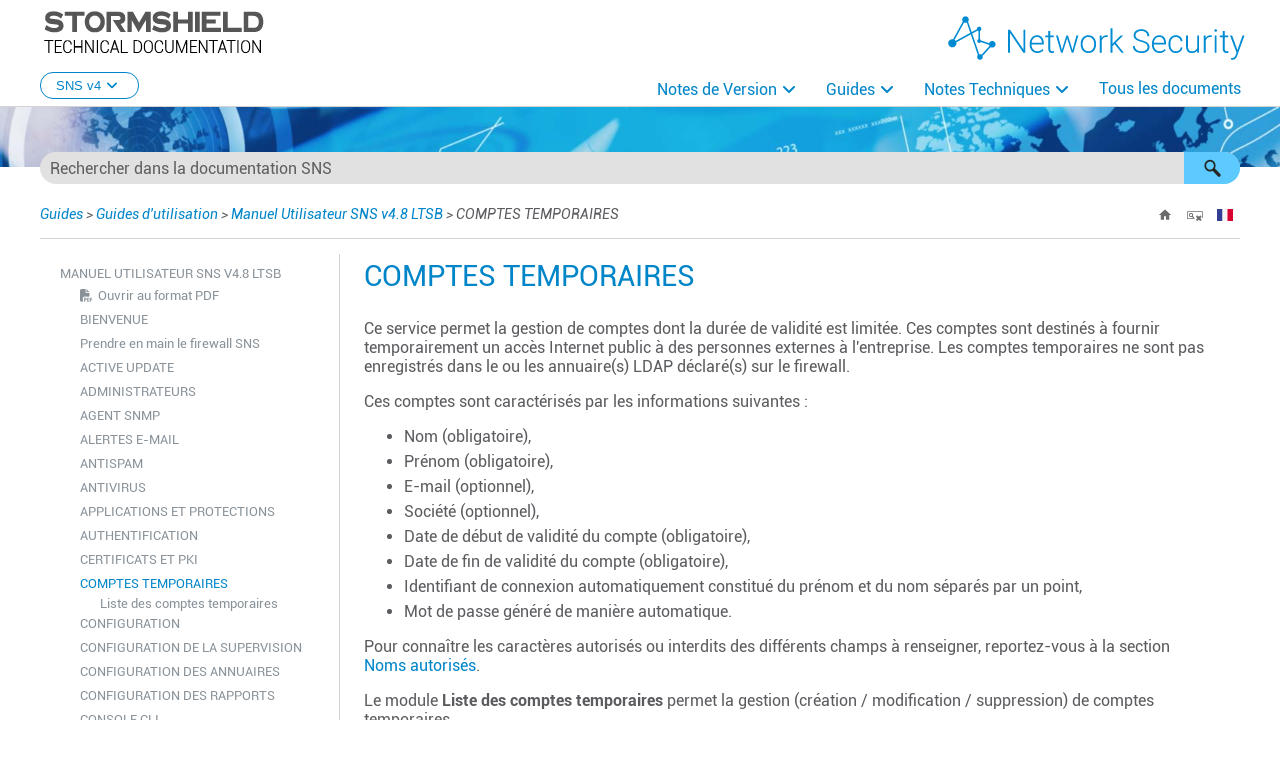

--- FILE ---
content_type: text/html
request_url: https://documentation.stormshield.eu/SNS/v4/fr/Content/User_Configuration_Manual_SNS_v4/Temporary_Accounts/TEMPORARY_ACCOUNTS.htm
body_size: 5367
content:
<!DOCTYPE html>
<html xmlns:MadCap="http://www.madcapsoftware.com/Schemas/MadCap.xsd" lang="fr" xml:lang="fr" class="_Skins_HOME_HTML5_Top_Navigation_FR" data-mc-search-type="Stem" data-mc-help-system-file-name="Index.xml" data-mc-path-to-help-system="../../../" data-mc-has-content-body="True" data-mc-toc-path="Guides|Guides d'utilisation|Manuel Utilisateur SNS v4.8 LTSB" data-mc-target-type="WebHelp2" data-mc-runtime-file-type="Topic;Default" data-mc-preload-images="false" data-mc-in-preview-mode="false">
    <head>
        <meta name="viewport" content="width=device-width, initial-scale=1.0" />
        <meta http-equiv="X-UA-Compatible" content="IE=edge" />
        <meta http-equiv="Content-Type" content="text/html; charset=utf-8" />
        <meta name="msapplication-config" content="../../../Skins/Favicons/browserconfig.xml" />
        <link rel="icon" sizes="16x16" href="../../../Skins/Favicons/favicon-16x16.png" />
        <!-- Start privacy-policy management -->
        <!-- Start Google Tag Manager -->
        <!-- Google Tag Manager -->
        <!-- End Google Tag Manager -->
        <meta charset="utf-8" /><title>COMPTES TEMPORAIRES</title>
        <link href="../../../Skins/Default/Stylesheets/Slideshow.css" rel="stylesheet" type="text/css" data-mc-generated="True" />
        <link href="../../../Skins/Default/Stylesheets/TextEffects.css" rel="stylesheet" type="text/css" data-mc-generated="True" />
        <link href="../../../Skins/Default/Stylesheets/Topic.css" rel="stylesheet" type="text/css" data-mc-generated="True" />
        <link href="../../../Skins/Default/Stylesheets/Components/Styles.css" rel="stylesheet" type="text/css" data-mc-generated="True" />
        <link href="../../../Skins/Default/Stylesheets/Components/Tablet.css" rel="stylesheet" type="text/css" data-mc-generated="True" />
        <link href="../../../Skins/Default/Stylesheets/Components/Mobile.css" rel="stylesheet" type="text/css" data-mc-generated="True" />
        <link href="../../../Skins/Default/Stylesheets/Components/Print.css" rel="stylesheet" type="text/css" data-mc-generated="True" />
        <link href="../../../Skins/Fluid/Stylesheets/foundation.6.2.3.css" rel="stylesheet" type="text/css" data-mc-generated="True" />
        <link href="../../../Skins/Fluid/Stylesheets/Styles.css" rel="stylesheet" type="text/css" data-mc-generated="True" />
        <link href="../../../Skins/Fluid/Stylesheets/Tablet.css" rel="stylesheet" type="text/css" data-mc-generated="True" />
        <link href="../../../Skins/Fluid/Stylesheets/Mobile.css" rel="stylesheet" type="text/css" data-mc-generated="True" />
        <link href="../../../Skins/Fluid/Stylesheets/Print.css" rel="stylesheet" type="text/css" data-mc-generated="True" />
        <link href="../../Resources/Stylesheets/MainStyles.css" rel="stylesheet" type="text/css" />
        <link href="../../Resources/Stylesheets/font-awesome/css/fontawesome.css" rel="stylesheet" />
        <link href="../../Resources/Stylesheets/font-awesome/css/brands.css" rel="stylesheet" />
        <link href="../../Resources/Stylesheets/font-awesome/css/solid.css" rel="stylesheet" />
        <style>/*&lt;meta /&gt;*/

.button.home-button
{
	-pie-background: linear-gradient(transparent, transparent);
}

.button.remove-highlight-button
{
	-pie-background: linear-gradient(transparent, transparent);
}

.button.select-language-button
{
	-pie-background: linear-gradient(transparent, transparent);
}

.needs-pie
{
	behavior: url('../../../Resources/Scripts/PIE-no-motw.htc');
}

</style>
        <link rel="icon" sizes="16x16" href="../../../Skins/Favicons/favicon-16x16.png" />
        <script src="../../../Resources/Scripts/jquery.min.js" type="text/javascript">
        </script>
        <script src="../../../Resources/Scripts/purify.min.js" type="text/javascript" defer="defer">
        </script>
        <script src="../../../Resources/Scripts/require.min.js" type="text/javascript" defer="defer">
        </script>
        <script src="../../../Resources/Scripts/require.config.js" type="text/javascript" defer="defer">
        </script>
        <script src="../../../Resources/Scripts/foundation.6.2.3_custom.js" type="text/javascript" defer="defer">
        </script>
        <script src="../../../Resources/Scripts/plugins.min.js" type="text/javascript" defer="defer">
        </script>
        <script src="../../../Resources/Scripts/MadCapAll.js" type="text/javascript" defer="defer">
        </script>
        <script>
			/* <![CDATA[ */
			window.addEventListener('DOMContentLoaded', (e)=>{
			const rejectCookieLocale = window.localStorage.getItem('rejectCookie');
			if (rejectCookieLocale == 'true') {
			dataLayer.push({'AT_optout': 'true'});              
			} else {
			dataLayer.push({'AT_optout': 'false'});
			}
			});
			/* ]]> */
		</script>
        <script>/* <![CDATA[ */
			var dataLayer = window.dataLayer = window.dataLayer || [];
			dataLayer.push({'AT_optout': 'false'});
		/* ]]> */</script>
        <script>
			/* <![CDATA[ */
			(function(w,d,s,l,i){w[l]=w[l]||[];w[l].push({'gtm.start':
			new Date().getTime(),event:'gtm.js'});var f=d.getElementsByTagName(s)[0],
			j=d.createElement(s),dl=l!='dataLayer'?'&l='+l:'';j.async=true;j.src=  'https://www.googletagmanager.com/gtm.js?id='+i+dl;f.parentNode.insertBefore(j,f);
			}) (window,document,'script','dataLayer','GTM-N9VQDL7');
			/* ]]> */
		</script>
        <script type="text/javascript" src="../../Resources/Scripts/Btn_back-to-top.js">
        </script>
        <script type="text/javascript" src="../../../Skins/Default/Scripts/HOME/TopicToolbar-FR.js">
        </script>
    </head>
    <body>
        <div class="foundation-wrap off-canvas-wrapper">
            <div class="off-canvas-wrapper-inner" data-off-canvas-wrapper="">
                <aside class="off-canvas position-right" role="navigation" id="offCanvas" data-off-canvas="" data-position="right" data-mc-ignore="true">
                    <ul class="off-canvas-accordion vertical menu off-canvas-list" data-accordion-menu="" data-mc-back-link="Retour" data-mc-css-tree-node-expanded="is-accordion-submenu-parent" data-mc-css-tree-node-collapsed="is-accordion-submenu-parent" data-mc-css-sub-menu="vertical menu is-accordion-submenu nested" data-mc-include-indicator="False" data-mc-include-icon="False" data-mc-include-parent-link="True" data-mc-include-back="False" data-mc-defer-expand-event="True" data-mc-expand-event="click.zf.accordionMenu" data-mc-toc="True">
                    </ul>
                </aside>
                <div class="off-canvas-content inner-wrap" data-off-canvas-content="">
                    <div data-sticky-container="" class="title-bar-container">
                        <nav class="title-bar tab-bar sticky" role="banner" data-sticky="" data-options="marginTop:0" style="width:100%" data-sticky-on="small" data-mc-ignore="true"><a class="skip-to-content fluid-skip showOnFocus" href="#">Passer au contenu principal</a>
                            <div class="middle title-bar-section outer-row clearfix">
                                <div class="menu-icon-container relative clearfix">
                                    <div class="central-account-wrapper">
                                        <div class="central-dropdown"><a class="central-account-drop"><span class="central-account-image"></span><span class="central-account-text">Compte</span></a>
                                            <div class="central-dropdown-content"><a class="MCCentralLink central-dropdown-content-settings">Paramètres</a>
                                                <hr class="central-separator" /><a class="MCCentralLink central-dropdown-content-logout">Déconnexion</a>
                                            </div>
                                        </div>
                                    </div>
                                    <button class="menu-icon" aria-label="Afficher le volet de navigation" data-toggle="offCanvas"><span></span>
                                    </button>
                                </div>
                            </div>
                            <div class="title-bar-layout outer-row">
                                <div class="logo-wrapper"><a class="logo" href="../../Home.htm" alt="Logo"></a>
                                </div>
                                <div class="navigation-wrapper nocontent">
                                    <ul class="navigation clearfix" role="navigation" data-mc-css-tree-node-has-children="has-children" data-mc-css-sub-menu="sub-menu" data-mc-expand-event="mouseenter" data-mc-top-nav-menu="True" data-mc-max-depth="3" data-mc-include-icon="False" data-mc-include-indicator="False" data-mc-include-children="True" data-mc-include-siblings="True" data-mc-include-parent="True" data-mc-toc="True">
                                        <li class="placeholder" style="visibility:hidden"><a>placeholder</a>
                                        </li>
                                    </ul>
                                </div>
                                <div class="central-account-wrapper">
                                    <div class="central-dropdown"><a class="central-account-drop"><span class="central-account-image"></span><span class="central-account-text">Compte</span></a>
                                        <div class="central-dropdown-content"><a class="MCCentralLink central-dropdown-content-settings">Paramètres</a>
                                            <hr class="central-separator" /><a class="MCCentralLink central-dropdown-content-logout">Déconnexion</a>
                                        </div>
                                    </div>
                                </div>
                                <div class="nav-search-wrapper">
                                    <div class="nav-search row">
                                        <form class="search" action="#">
                                            <div class="search-bar search-bar-container needs-pie">
                                                <input class="search-field needs-pie" type="search" aria-label="Champ de recherche" placeholder="Rechercher dans notre documentation" />
                                                <div class="search-filter-wrapper"><span class="invisible-label" id="search-filters-label">Filtrer&#160;:</span>
                                                    <div class="search-filter" aria-haspopup="true" aria-controls="sf-content" aria-expanded="false" aria-label="Filtre de recherche" title="Tous les fichiers" role="button" tabindex="0">
                                                    </div>
                                                    <div class="search-filter-content" id="sf-content">
                                                        <ul>
                                                            <li>
                                                                <button class="mc-dropdown-item" aria-labelledby="search-filters-label filterSelectorLabel-00001"><span id="filterSelectorLabel-00001">Tous les fichiers</span>
                                                                </button>
                                                            </li>
                                                        </ul>
                                                    </div>
                                                </div>
                                                <div class="search-submit-wrapper" dir="ltr">
                                                    <div class="search-submit" title="Rechercher" role="button" tabindex="0"><span class="invisible-label">Démarrer la recherche</span>
                                                    </div>
                                                </div>
                                            </div>
                                        </form>
                                    </div>
                                </div>
                            </div>
                        </nav>
                    </div>
                    <div class="main-section">
                        <div class="row outer-row sidenav-layout">
                            <nav class="sidenav-wrapper">
                                <div class="sidenav-container">
                                    <ul class="off-canvas-accordion vertical menu sidenav" data-accordion-menu="" data-mc-css-tree-node-expanded="is-accordion-submenu-parent" data-mc-css-tree-node-collapsed="is-accordion-submenu-parent" data-mc-css-sub-menu="vertical menu accordion-menu is-accordion-submenu nested" data-mc-include-indicator="False" data-mc-include-icon="False" data-mc-include-parent-link="False" data-mc-include-back="False" data-mc-defer-expand-event="True" data-mc-expand-event="click.zf.accordionMenu" data-mc-toc="True" data-mc-side-nav-menu="True">
                                    </ul>
                                </div>
                            </nav>
                            <div class="body-container">
                                <div data-mc-content-body="True">
                                    <!-- Google Tag Manager (noscript) -->
                                    <noscript><iframe src="https://www.googletagmanager.com/ns.html?id=GTM-N9VQDL7" height="0" width="0" style="display:none;visibility:hidden"></iframe>
                                    </noscript>
                                    <!-- End Google Tag Manager (noscript) -->
                                    <!-- Back to top button -->
                                    <button id="back-to-top-button" class="btn"><i class="fa-solid fa-circle-arrow-up"></i>
                                    </button>
                                    <!-- End Back to top button -->
                                    <div class="cta-wrappler dropdown">
                                        <button class="dropbtn">SNS v4<i class="fa-solid fa-angle-down"></i></button>
                                        <div class="dropdown-content"><a href="../../../../../v5/fr/Content/Home.htm">SNS v5</a>
                                        </div>
                                        <div class="dropdown-content"><a href="../../../../../v3/fr/Content/Home.htm">SNS v3</a>
                                        </div>
                                        <div class="dropdown-content"><a href="../../../../../../SNS-RELATED-TOOLS/fr/Content/Home.htm">Outils Annexes</a>
                                        </div>
                                    </div>
                                    <div id="contentBody" class="off-canvas-main">
                                        <div class="search-container">
                                            <form class="search" action="#">
                                                <div class="search-bar search-bar-container needs-pie _Skins_HOME_SearchBar mc-component">
                                                    <input class="search-field needs-pie" type="search" aria-label="Champ de recherche" placeholder="Rechercher dans la documentation SNS" />
                                                    <div class="search-filter-wrapper"><span class="invisible-label" id="search-filters-label">Filtrer&#160;:</span>
                                                        <div class="search-filter" aria-haspopup="true" aria-controls="sf-content" aria-expanded="false" aria-label="Filtre de recherche" title="SNS et SMC" role="button" tabindex="0">
                                                        </div>
                                                        <div class="search-filter-content" id="sf-content">
                                                            <ul>
                                                                <li>
                                                                    <button class="mc-dropdown-item" aria-labelledby="search-filters-label filterSelectorLabel-00001"><span id="filterSelectorLabel-00001">SNS et SMC</span>
                                                                    </button>
                                                                </li>
                                                            </ul>
                                                        </div>
                                                    </div>
                                                    <div class="search-submit-wrapper" dir="ltr">
                                                        <div class="search-submit" title="Rechercher" role="button" tabindex="0"><span class="invisible-label">Démarrer la recherche</span>
                                                        </div>
                                                    </div>
                                                </div>
                                            </form>
                                        </div>
                                        <div class="top-bar" data-mc-conditions="Language.FR">
                                            <div class="nocontent">
                                                <div class="MCBreadcrumbsBox_0 breadcrumbs" role="navigation" aria-label="Pistes de navigation" data-mc-breadcrumbs-divider=" &gt; " data-mc-breadcrumbs-count="10" data-mc-toc="True">
                                                </div>
                                            </div>
                                            <div class="buttons popup-container clearfix topicToolbarProxy _Skins_HOME_TopicToolbar_FR mc-component nocontent" style="mc-topic-toolbar-items: ;">
                                                <div class="button-group-container-left">
                                                    <button class="button needs-pie home-button" onclick="location.href = $(&quot;html&quot;).data(&quot;mc-path-to-help-system&quot;) + &quot;Index.htm&quot;;" title="Accueil">
                                                        <div>
                                                            <div role="img" class="button-icon-wrapper">
                                                                <div class="button-icon"> </div>
                                                            </div>
                                                        </div>
                                                    </button>
                                                    <button class="button needs-pie remove-highlight-button" title="Supprimer les surlignages">
                                                        <div>
                                                            <div role="img" class="button-icon-wrapper">
                                                                <div class="button-icon"> </div>
                                                            </div>
                                                        </div>
                                                    </button>
                                                    <button class="button needs-pie select-language-button" title="Changer de langue">
                                                        <div>
                                                            <div role="img" class="button-icon-wrapper" aria-label="Changer de langue">
                                                                <div class="button-icon"> </div>
                                                            </div>
                                                        </div>
                                                    </button>
                                                </div>
                                            </div>
                                        </div>
                                        <div class="topic-layout">
                                            <div class="side-menu">
                                                <ul class="nocontent menu _Skins_HOME_SideMenu mc-component" data-mc-is-context-sensitive="True" data-mc-linked-toc="Data/Tocs/SNS_V4.js" data-mc-side-menu="True" data-mc-max-depth="1" data-mc-include-icon="False" data-mc-include-indicator="False" data-mc-include-children="True" data-mc-include-siblings="True" data-mc-include-parent="True" data-mc-toc="True">
                                                </ul>
                                            </div>
                                            <div>
                                                <div role="main" id="mc-main-content">
                                                    <h1>COMPTES TEMPORAIRES</h1>
                                                    <p>Ce service permet la gestion de comptes dont la durée de validité est limitée. Ces comptes sont destinés à fournir temporairement un accès Internet public à des personnes externes à l'entreprise. Les comptes temporaires ne sont pas enregistrés dans le ou les annuaire(s) LDAP déclaré(s) sur le firewall.</p>
                                                    <p>Ces comptes sont caractérisés par les informations suivantes :</p>
                                                    <ul>
                                                        <li>Nom (obligatoire),</li>
                                                        <li>Prénom (obligatoire),</li>
                                                        <li>E-mail (optionnel),</li>
                                                        <li>Société (optionnel),</li>
                                                        <li>Date de début de validité du compte (obligatoire),</li>
                                                        <li>Date de fin de validité du compte (obligatoire),</li>
                                                        <li>Identifiant de connexion automatiquement constitué du prénom et du nom séparés par un point, </li>
                                                        <li>Mot de passe généré de manière automatique.</li>
                                                    </ul>
                                                    <p>Pour connaître les caractères autorisés ou interdits des différents champs à renseigner, reportez-vous à la section<a href="../Appendix_A_-_authorized_names/Appendix_A_-_authorized_names.htm"> Noms autorisés</a>.</p>
                                                    <p>Le module <b>Liste des comptes temporaires</b> permet la gestion (création / modification / suppression) de comptes temporaires.</p>
                                                </div>
                                                <div class="MCMiniTocBox_0 miniToc nocontent" data-mc-depth="1" data-mc-toc="True">
                                                </div>
                                                <div class="content-custom-nav" data-mc-conditions="Language.FR,NavbarButtons.HideAll">
                                                    <button class="customBtn button next-topic-button" data-mc-conditions="NavbarButtons.HideNextTopic">Suivant</button>
                                                    <button class="customBtn button previous-topic-button" data-mc-conditions="NavbarButtons.HidePreviousTopic">Précédent</button>
                                                    <div class="entry-content" id="doorbell__insert" data-mc-conditions="NavbarButtons.HideDoorbell">
                                                    </div>
                                                </div>
                                            </div>
                                        </div>
                                        <div class="footer center" data-mc-conditions="Language.FR">
                                            <div class="home-master-page-footer">
                                                <p><a href="https://www.stormshield.com/" target="_blank"><i class="fa-solid fa-globe" style="vertical-align: baseline;"></i>www.stormshield.com
					</a><span class="footerBreak">&#160; - &#160;</span><span style="page-break-inside: avoid;">SUIVEZ-NOUS&#160;&#160;<a itemprop="url" href="https://twitter.com/Stormshield" target="_blank"><i class="fa-brands fa-x-twitter"></i></a><a itemprop="url" href="https://www.linkedin.com/company/stormshield/" target="_blank"><i class="fa-brands fa-linkedin"></i></a><a itemprop="url" href="https://www.youtube.com/c/StormshieldOfficial" target="_blank"><i class="fa-brands fa-youtube"></i></a><a itemprop="url" href="https://mystormshield.eu/product/rss/customer" target="_blank"><i class="fa-solid fa-rss"></i></a></span><span class="footerBreak">&#160; - &#160;</span><span style="page-break-inside: avoid;"><a href="https://www.stormshield.com/nos-sites-internet/" target="_blank">Nos&#160;sites web</a></span>
                                                    <br /><span class="mc-variable DocVars.Copyright variable">Copyright © Stormshield 2026</span><span class="footerBreak">&#160; - &#160;</span><span style="page-break-inside: avoid;"><a href="https://documentation.stormshield.eu/HOME/Content/Website_Topics/Root-Topic-legal-notice-FR.htm" target="_blank">Mentions&#160;légales</a></span>
                                                </p>
                                            </div>
                                        </div>
                                    </div>
                                    <!-- Doorbell integration script -->
                                    <script type="text/javascript">/* <![CDATA[ */
			window.doorbellOptions = {
			"id": "11329",
			"appKey": "17FUMECqpA9tPuz1KaVWvzquUhjPfVv3KTyJCiO9szebCiuQXPbjuQRLza31Xs3U"
			};
			(function(w, d, t) {
			var hasLoaded = false;
			function l() { if (hasLoaded) { return; } hasLoaded = true; window.doorbellOptions.windowLoaded = true; var g = d.createElement(t);g.id = 'doorbellScript';g.type = 'text/javascript';g.async = true;g.src = 'https://embed.doorbell.io/button/'+window.doorbellOptions['id']+'?t='+(new Date().getTime());(d.getElementsByTagName('head')[0]||d.getElementsByTagName('body')[0]).appendChild(g); }
			if (w.attachEvent) { w.attachEvent('onload', l); } else if (w.addEventListener) { w.addEventListener('load', l, false); } else { l(); }
			if (d.readyState == 'complete') { l(); }
			}(window, document, 'script'));
		/* ]]> */</script>
                                    <!-- End Doorbell integration script -->
                                </div>
                            </div>
                        </div>
                    </div><a data-close="true"></a>
                </div>
            </div>
        </div>
    </body>
</html>

--- FILE ---
content_type: text/css
request_url: https://documentation.stormshield.eu/SNS/v4/fr/Skins/Default/Stylesheets/Components/Tablet.css
body_size: 2111
content:
/*<meta />*/

@media only screen and (max-width: 800px)
{
	/* Search Styles */

	.search-bar .search-filter
	{
		font-size: 1em;
	}

	.button.login-button.feedback-required,
	.button.edit-user-profile-button.feedback-required
	{
		display: none;
	}

	.pulse-frame
	{
		display: none;
	}

	.central-account-text
	{
		display: none;
	}

	._Skins_HOME_SearchBar.mc-component .search-auto-complete ul
	{
		background-color: #ffffff;
	}

	._Skins_HOME_SearchBar.mc-component .search-auto-complete li.auto-result-item a
	{
		
	}

	._Skins_HOME_SearchBar.mc-component .search-auto-complete li.auto-result-item
	{
		
	}

	._Skins_HOME_SearchBar.mc-component .search-auto-complete li.auto-result-content
	{
		
	}

	._Skins_HOME_SearchBar.mc-component .search-auto-complete li.auto-result-history
	{
		
	}

	._Skins_HOME_SearchBar.mc-component .search-auto-complete li.auto-result-item.auto-result-selected a
	{
		
	}

	._Skins_HOME_SearchBar.mc-component .search-auto-complete li.auto-result-item.auto-result-selected
	{
		background-color: #ececec;
	}

	._Skins_HOME_SearchBar.mc-component .search-auto-complete li.auto-result-content.auto-result-selected
	{
		background-color: #ececec;
	}

	._Skins_HOME_SearchBar.mc-component .search-auto-complete li.auto-result-history.auto-result-selected
	{
		background-color: #ececec;
	}

	._Skins_HOME_SearchBar.mc-component .search-auto-complete li.auto-result-item .auto-result-description
	{
		
	}

	._Skins_HOME_SearchBar.mc-component .search-auto-complete li.auto-result-content .auto-result-description
	{
		
	}

	._Skins_HOME_SearchBar.mc-component .search-auto-complete li.auto-result-history .auto-result-description
	{
		
	}

	._Skins_HOME_SearchBar.mc-component .search-auto-complete li.auto-result-item .auto-result-icon
	{
		
	}

	._Skins_HOME_SearchBar.mc-component .search-auto-complete li.auto-result-content .auto-result-icon
	{
		background: transparent url('Images/icon-topic.png') no-repeat center center;
		-pie-background: transparent url('Skins/Default/Stylesheets/Components/Images/icon-topic.png') no-repeat center center;
		background-size: contain;
	}

	._Skins_HOME_SearchBar.mc-component .search-auto-complete li.auto-result-history .auto-result-icon
	{
		background: transparent url('Images/icon-search.png') no-repeat center center;
		-pie-background: transparent url('Skins/Default/Stylesheets/Components/Images/icon-search.png') no-repeat center center;
		background-size: contain;
	}

	._Skins_HOME_SearchBar.mc-component .search-auto-complete li.auto-result-item .auto-result-phrase
	{
		
	}

	._Skins_HOME_SearchBar.mc-component .search-auto-complete li.auto-result-content .auto-result-phrase
	{
		
	}

	._Skins_HOME_SearchBar.mc-component .search-auto-complete li.auto-result-history .auto-result-phrase
	{
		
	}

	._Skins_HOME_SearchBar.mc-component .search-auto-complete li.auto-result-item .auto-result-phrase .search-result-highlight
	{
		
	}

	._Skins_HOME_SearchBar.mc-component .search-auto-complete li.auto-result-content .auto-result-phrase .search-result-highlight
	{
		
	}

	._Skins_HOME_SearchBar.mc-component .search-auto-complete li.auto-result-history .auto-result-phrase .search-result-highlight
	{
		
	}

	._Skins_HOME_SearchBar.mc-component .search-auto-complete li .auto-result-remove
	{
		width: 17px;
		height: 27px;
		background: transparent url('Images/icon-remove.png') no-repeat center center;
		-pie-background: transparent url('Skins/Default/Stylesheets/Components/Images/icon-remove.png') no-repeat center center;
		background-size: contain;
	}

	._Skins_HOME_SearchBar.mc-component .search-auto-complete li.auto-result-item .auto-result-separator
	{
		
	}

	.search-bar._Skins_HOME_SearchBar.mc-component
	{
		
	}

	.search-bar._Skins_HOME_SearchBar.mc-component .search-field
	{
		background-color: #e1e1e1;
	}

	.search-bar._Skins_HOME_SearchBar.mc-component .search-submit
	{
		
	}

	.search-bar._Skins_HOME_SearchBar.mc-component .search-filter
	{
		background: #5ccaff url('Images/filter.png') no-repeat center center;
		background: url('Images/filter.png') no-repeat center center, -moz-linear-gradient(top, transparent 0%, transparent 100%);
		background: url('Images/filter.png') no-repeat center center, -webkit-gradient(linear, left top, left bottom, color-stop(0%,transparent), color-stop(100%,transparent));
		background: url('Images/filter.png') no-repeat center center, -webkit-linear-gradient(top, transparent 0%, transparent 100%);
		background: url('Images/filter.png') no-repeat center center, -o-linear-gradient(top, transparent 0%,transparent 100%);
		background: url('Images/filter.png') no-repeat center center, -ms-linear-gradient(top, transparent 0%,transparent 100%);
		background: url('Images/filter.png') no-repeat center center, linear-gradient(top, transparent 0%,transparent 100%);
		-pie-background: url('Skins/Default/Stylesheets/Components/Images/filter.png') no-repeat center center, linear-gradient(transparent, transparent);
	}

	._Skins_HOME_SearchBar.mc-component .search-filter-content
	{
		top: 2em;
		background-color: #ffffff;
	}

	.search-bar._Skins_HOME_SearchBar.mc-component .search-filter-wrapper.open
	{
		-pie-background: url('Skins/Default/Stylesheets/Components/Images/filter.png') no-repeat center center, linear-gradient(transparent, transparent);
		background-color: #ffffff;
		background-repeat: no-repeat;
	}

	.search-bar._Skins_HOME_SearchBar.mc-component .search-filter:hover
	{
		background: #5ccaff url('Images/filter.png') no-repeat;
		-pie-background: #5ccaff url('Skins/Default/Stylesheets/Components/Images/filter.png') no-repeat;
	}

	.search-bar._Skins_HOME_SearchBar.mc-component .search-filter.selected
	{
		background: #E7FF99 url('Images/filter.png') no-repeat center center;
		-pie-background: #E7FF99 url('Skins/Default/Stylesheets/Components/Images/filter.png') no-repeat center center;
	}

	._Skins_HOME_SearchBar.mc-component .search-filter-content ul li:hover
	{
		background-color: #ffffff;
	}

	._Skins_HOME_SearchBar.mc-component .search-filter-content ul li button:focus
	{
		background-color: #ffffff;
	}

	.search-bar._Skins_HOME_SearchBar.mc-component .search-field::-webkit-input-placeholder
	{
		
	}

	.search-bar._Skins_HOME_SearchBar.mc-component .search-field::-moz-placeholder
	{
		
	}

	.search-bar._Skins_HOME_SearchBar.mc-component .search-field:-moz-placeholder
	{
		
	}

	.search-bar._Skins_HOME_SearchBar.mc-component .search-field:-ms-input-placeholder
	{
		
	}

	.search-bar.search-bar-container._Skins_HOME_SearchBar.mc-component .search-submit
	{
		background: #5ccaff url('Images/SearchIcon.png') no-repeat center center;
		-pie-background: #5ccaff url('Skins/Default/Stylesheets/Components/Images/SearchIcon.png') no-repeat center center;
	}

	.search-bar.search-bar-container._Skins_HOME_SearchBar.mc-component .search-submit:hover
	{
		background-repeat: no-repeat;
		background-position: center center;
		background-color: #5ccaff;
	}

	.buttons._Skins_HOME_TopicToolbar_FR.mc-component
	{
		
	}

	._Skins_HOME_TopicToolbar_FR.mc-component .button
	{
		background-repeat: no-repeat;
		background: transparent;
		background: -moz-linear-gradient(top, transparent 0%, transparent 100%);
		background: -webkit-gradient(linear, left top, left bottom, color-stop(0%,transparent), color-stop(100%,transparent));
		background: -webkit-linear-gradient(top, transparent 0%, transparent 100%);
		background: -o-linear-gradient(top, transparent 0%,transparent 100%);
		background: -ms-linear-gradient(top, transparent 0%,transparent 100%);
		background: linear-gradient(top, transparent 0%,transparent 100%);
		-pie-background: linear-gradient(transparent, transparent);
		background-position: center center;
	}

	._Skins_HOME_TopicToolbar_FR.mc-component .button > div
	{
		
	}

	._Skins_HOME_TopicToolbar_FR.mc-component .button .button-icon-wrapper
	{
		
	}

	._Skins_HOME_TopicToolbar_FR.mc-component .button .button-text
	{
		
	}

	._Skins_HOME_TopicToolbar_FR.mc-component .button.collapse-all-button
	{
		background-repeat: no-repeat;
		background: transparent;
		background: -moz-linear-gradient(top, transparent 0%, transparent 100%);
		background: -webkit-gradient(linear, left top, left bottom, color-stop(0%,transparent), color-stop(100%,transparent));
		background: -webkit-linear-gradient(top, transparent 0%, transparent 100%);
		background: -o-linear-gradient(top, transparent 0%,transparent 100%);
		background: -ms-linear-gradient(top, transparent 0%,transparent 100%);
		background: linear-gradient(top, transparent 0%,transparent 100%);
		-pie-background: linear-gradient(transparent, transparent);
		background-position: center center;
	}

	._Skins_HOME_TopicToolbar_FR.mc-component .button.current-topic-index-button
	{
		background-repeat: no-repeat;
		background: transparent;
		background: -moz-linear-gradient(top, transparent 0%, transparent 100%);
		background: -webkit-gradient(linear, left top, left bottom, color-stop(0%,transparent), color-stop(100%,transparent));
		background: -webkit-linear-gradient(top, transparent 0%, transparent 100%);
		background: -o-linear-gradient(top, transparent 0%,transparent 100%);
		background: -ms-linear-gradient(top, transparent 0%,transparent 100%);
		background: linear-gradient(top, transparent 0%,transparent 100%);
		-pie-background: linear-gradient(transparent, transparent);
		background-position: center center;
	}

	._Skins_HOME_TopicToolbar_FR.mc-component .button.download-pdf-button
	{
		background-repeat: no-repeat;
		background-position: center center;
		background: transparent;
		background: -moz-linear-gradient(top, transparent 0%, transparent 100%);
		background: -webkit-gradient(linear, left top, left bottom, color-stop(0%,transparent), color-stop(100%,transparent));
		background: -webkit-linear-gradient(top, transparent 0%, transparent 100%);
		background: -o-linear-gradient(top, transparent 0%,transparent 100%);
		background: -ms-linear-gradient(top, transparent 0%,transparent 100%);
		background: linear-gradient(top, transparent 0%,transparent 100%);
		-pie-background: linear-gradient(transparent, transparent);
	}

	._Skins_HOME_TopicToolbar_FR.mc-component .button.expand-all-button
	{
		background-repeat: no-repeat;
		background: transparent;
		background: -moz-linear-gradient(top, transparent 0%, transparent 100%);
		background: -webkit-gradient(linear, left top, left bottom, color-stop(0%,transparent), color-stop(100%,transparent));
		background: -webkit-linear-gradient(top, transparent 0%, transparent 100%);
		background: -o-linear-gradient(top, transparent 0%,transparent 100%);
		background: -ms-linear-gradient(top, transparent 0%,transparent 100%);
		background: linear-gradient(top, transparent 0%,transparent 100%);
		-pie-background: linear-gradient(transparent, transparent);
		background-position: center center;
	}

	._Skins_HOME_TopicToolbar_FR.mc-component .button.home-button
	{
		background-repeat: no-repeat;
		background-position: center center;
		background: transparent;
		background: -moz-linear-gradient(top, transparent 0%, transparent 100%);
		background: -webkit-gradient(linear, left top, left bottom, color-stop(0%,transparent), color-stop(100%,transparent));
		background: -webkit-linear-gradient(top, transparent 0%, transparent 100%);
		background: -o-linear-gradient(top, transparent 0%,transparent 100%);
		background: -ms-linear-gradient(top, transparent 0%,transparent 100%);
		background: linear-gradient(top, transparent 0%,transparent 100%);
		-pie-background: linear-gradient(transparent, transparent);
	}

	._Skins_HOME_TopicToolbar_FR.mc-component .button.login-button
	{
		background-repeat: no-repeat;
		background: transparent;
		background: -moz-linear-gradient(top, transparent 0%, transparent 100%);
		background: -webkit-gradient(linear, left top, left bottom, color-stop(0%,transparent), color-stop(100%,transparent));
		background: -webkit-linear-gradient(top, transparent 0%, transparent 100%);
		background: -o-linear-gradient(top, transparent 0%,transparent 100%);
		background: -ms-linear-gradient(top, transparent 0%,transparent 100%);
		background: linear-gradient(top, transparent 0%,transparent 100%);
		-pie-background: linear-gradient(transparent, transparent);
		background-position: center center;
	}

	._Skins_HOME_TopicToolbar_FR.mc-component .button.next-topic-button
	{
		background-repeat: no-repeat;
		background: transparent;
		background: -moz-linear-gradient(top, transparent 0%, transparent 100%);
		background: -webkit-gradient(linear, left top, left bottom, color-stop(0%,transparent), color-stop(100%,transparent));
		background: -webkit-linear-gradient(top, transparent 0%, transparent 100%);
		background: -o-linear-gradient(top, transparent 0%,transparent 100%);
		background: -ms-linear-gradient(top, transparent 0%,transparent 100%);
		background: linear-gradient(top, transparent 0%,transparent 100%);
		-pie-background: linear-gradient(transparent, transparent);
		background-position: center center;
	}

	._Skins_HOME_TopicToolbar_FR.mc-component .button.previous-topic-button
	{
		background-repeat: no-repeat;
		background: transparent;
		background: -moz-linear-gradient(top, transparent 0%, transparent 100%);
		background: -webkit-gradient(linear, left top, left bottom, color-stop(0%,transparent), color-stop(100%,transparent));
		background: -webkit-linear-gradient(top, transparent 0%, transparent 100%);
		background: -o-linear-gradient(top, transparent 0%,transparent 100%);
		background: -ms-linear-gradient(top, transparent 0%,transparent 100%);
		background: linear-gradient(top, transparent 0%,transparent 100%);
		-pie-background: linear-gradient(transparent, transparent);
		background-position: center center;
	}

	._Skins_HOME_TopicToolbar_FR.mc-component .button.print-button
	{
		background-repeat: no-repeat;
		background: transparent;
		background: -moz-linear-gradient(top, transparent 0%, transparent 100%);
		background: -webkit-gradient(linear, left top, left bottom, color-stop(0%,transparent), color-stop(100%,transparent));
		background: -webkit-linear-gradient(top, transparent 0%, transparent 100%);
		background: -o-linear-gradient(top, transparent 0%,transparent 100%);
		background: -ms-linear-gradient(top, transparent 0%,transparent 100%);
		background: linear-gradient(top, transparent 0%,transparent 100%);
		-pie-background: linear-gradient(transparent, transparent);
		background-position: center center;
	}

	._Skins_HOME_TopicToolbar_FR.mc-component .button.remove-highlight-button
	{
		background-repeat: no-repeat;
		background: transparent;
		background: -moz-linear-gradient(top, transparent 0%, transparent 100%);
		background: -webkit-gradient(linear, left top, left bottom, color-stop(0%,transparent), color-stop(100%,transparent));
		background: -webkit-linear-gradient(top, transparent 0%, transparent 100%);
		background: -o-linear-gradient(top, transparent 0%,transparent 100%);
		background: -ms-linear-gradient(top, transparent 0%,transparent 100%);
		background: linear-gradient(top, transparent 0%,transparent 100%);
		-pie-background: linear-gradient(transparent, transparent);
		background-position: center center;
	}

	._Skins_HOME_TopicToolbar_FR.mc-component .button.select-language-button
	{
		background-repeat: no-repeat;
		background: transparent;
		background: -moz-linear-gradient(top, transparent 0%, transparent 100%);
		background: -webkit-gradient(linear, left top, left bottom, color-stop(0%,transparent), color-stop(100%,transparent));
		background: -webkit-linear-gradient(top, transparent 0%, transparent 100%);
		background: -o-linear-gradient(top, transparent 0%,transparent 100%);
		background: -ms-linear-gradient(top, transparent 0%,transparent 100%);
		background: linear-gradient(top, transparent 0%,transparent 100%);
		-pie-background: linear-gradient(transparent, transparent);
		background-position: center center;
	}

	._Skins_HOME_TopicToolbar_FR.mc-component .button.select-skin-button
	{
		background-repeat: no-repeat;
		background: transparent;
		background: -moz-linear-gradient(top, transparent 0%, transparent 100%);
		background: -webkit-gradient(linear, left top, left bottom, color-stop(0%,transparent), color-stop(100%,transparent));
		background: -webkit-linear-gradient(top, transparent 0%, transparent 100%);
		background: -o-linear-gradient(top, transparent 0%,transparent 100%);
		background: -ms-linear-gradient(top, transparent 0%,transparent 100%);
		background: linear-gradient(top, transparent 0%,transparent 100%);
		-pie-background: linear-gradient(transparent, transparent);
		background-position: center center;
	}

	._Skins_HOME_TopicToolbar_FR.mc-component .button.topic-ratings-empty-button
	{
		background: transparent url('Images/star-empty.png') no-repeat center center;
		-pie-background: transparent url('Skins/Default/Stylesheets/Components/Images/star-empty.png') no-repeat center center;
		background-size: 16px 16px;
	}

	._Skins_HOME_TopicToolbar_FR.mc-component .toolbar-button-drop-down
	{
		background-color: #FFFFFF;
	}

	._Skins_HOME_TopicToolbar_FR.mc-component .toolbar-button-drop-down.select-language-drop-down
	{
		background-color: #FFFFFF;
	}

	._Skins_HOME_TopicToolbar_FR.mc-component .toolbar-button-drop-down.select-language-drop-down ul li:hover
	{
		background-color: #E5EFF7;
	}

	._Skins_HOME_TopicToolbar_FR.mc-component .toolbar-button-drop-down.select-skin-drop-down
	{
		background-color: #FFFFFF;
	}

	._Skins_HOME_TopicToolbar_FR.mc-component .toolbar-button-drop-down.select-skin-drop-down ul li:hover
	{
		background-color: #E5EFF7;
	}

	._Skins_HOME_TopicToolbar_FR.mc-component .button-separator
	{
		background-color: #e1e1e1;
	}

	ul.menu._Skins_HOME_SideMenu.mc-component
	{
		background-color: transparent;
	}

	ul.menu._Skins_HOME_SideMenu.mc-component a
	{
		
	}

	ul.menu._Skins_HOME_SideMenu.mc-component li > a
	{
		background-color: transparent;
	}

	ul.menu._Skins_HOME_SideMenu.mc-component ul > li > a
	{
		background-color: transparent;
	}

	ul.menu._Skins_HOME_SideMenu.mc-component ul ul > li > a
	{
		background-color: transparent;
	}

	ul.menu._Skins_HOME_SideMenu.mc-component ul ul ul > li > a
	{
		background-color: transparent;
	}

	ul.menu._Skins_HOME_SideMenu.mc-component ul ul ul ul > li > a
	{
		background-color: transparent;
	}

	ul.menu._Skins_HOME_SideMenu.mc-component li > a.selected
	{
		background-color: transparent;
	}

	ul.menu._Skins_HOME_SideMenu.mc-component li > a:hover
	{
		background-color: transparent;
	}

	ul.menu._Skins_HOME_SideMenu.mc-component ul > li > a:hover
	{
		background-repeat: repeat;
		background-color: transparent;
	}

	ul.menu._Skins_HOME_SideMenu.mc-component ul ul > li > a:hover
	{
		background-repeat: repeat;
		background-color: transparent;
	}

	ul.menu._Skins_HOME_SideMenu.mc-component ul ul ul > li > a:hover
	{
		background-repeat: repeat;
		background-color: transparent;
	}

	ul.menu._Skins_HOME_SideMenu.mc-component ul ul ul ul > li > a:hover
	{
		background-repeat: repeat;
		background-color: transparent;
	}

	ul.menu._Skins_HOME_SideMenu.mc-component li > a.selected:hover
	{
		background-color: transparent;
	}

	._Skins_SearchResults.mc-component .featured-snippets-container
	{
		
	}

	._Skins_SearchResults.mc-component #knowledge-panel
	{
		
	}

	._Skins_SearchResults.mc-component #search-results-flex
	{
		
	}

	._Skins_SearchResults.mc-component .knowledge-panel-container
	{
		
	}

	._Skins_SearchResults.mc-component .knowledge-panel-container .micro-content-drop-down-button
	{
		background-repeat: no-repeat;
		background-position: center center;
	}

	._Skins_SearchResults.mc-component .knowledge-panel-container .micro-content-expanded .micro-content-drop-down-button
	{
		background: transparent url('Images/arrow-up.png') no-repeat center center;
		-pie-background: transparent url('Skins/Default/Stylesheets/Components/Images/arrow-up.png') no-repeat center center;
	}

	._Skins_SearchResults.mc-component .knowledge-panel-container .micro-content-collapsed .micro-content-drop-down-button
	{
		background: transparent url('Images/arrow-down.png') no-repeat center center;
		-pie-background: transparent url('Skins/Default/Stylesheets/Components/Images/arrow-down.png') no-repeat center center;
	}

	._Skins_SearchResults.mc-component .knowledge-panel-container .micro-content-phrase span
	{
		
	}

	._Skins_SearchResults.mc-component .knowledge-panel-container .micro-content-phrase
	{
		
	}

	._Skins_SearchResults.mc-component .knowledge-panel-container.micro-content-optional-phrase .micro-content-phrase
	{
		
	}

	._Skins_SearchResults.mc-component .knowledge-panel-container .micro-response
	{
		
	}

	._Skins_SearchResults.mc-component .knowledge-panel-container.micro-content-truncated-mode .micro-response
	{
		
	}

	._Skins_SearchResults.mc-component .knowledge-panel-container .micro-response-title a
	{
		
	}

	._Skins_SearchResults.mc-component .knowledge-panel-container .micro-response-title
	{
		
	}

	._Skins_SearchResults.mc-component .knowledge-panel-container .micro-response-title a:visited
	{
		
	}

	._Skins_SearchResults.mc-component .knowledge-panel-container .micro-response-title a:focus
	{
		
	}

	._Skins_SearchResults.mc-component .knowledge-panel-container .micro-response-title a:hover
	{
		
	}

	._Skins_SearchResults.mc-component .knowledge-panel-container .micro-response-title a:active
	{
		
	}

	._Skins_SearchResults.mc-component .knowledge-panel-container .micro-response-url cite
	{
		
	}

	._Skins_SearchResults.mc-component .knowledge-panel-container .micro-response-url
	{
		
	}

	._Skins_SearchResults.mc-component .knowledge-panel-container .micro-content
	{
		background-position: center center;
	}

	._Skins_SearchResults.mc-component .knowledge-panel-container .micro-content-expand
	{
		background-repeat: no-repeat;
		background-position: center center;
	}

	._Skins_SearchResults.mc-component .knowledge-panel-container .micro-content-expanded .micro-content-expand
	{
		background: transparent url('Images/arrow-up.png') no-repeat center center;
		-pie-background: transparent url('Skins/Default/Stylesheets/Components/Images/arrow-up.png') no-repeat center center;
	}

	._Skins_SearchResults.mc-component .knowledge-panel-container .micro-content-collapsed .micro-content-expand
	{
		background: transparent url('Images/arrow-down.png') no-repeat center center;
		-pie-background: transparent url('Skins/Default/Stylesheets/Components/Images/arrow-down.png') no-repeat center center;
	}

	._Skins_SearchResults.mc-component .knowledge-panel-container.micro-content-truncated-mode .micro-content-expand-transition
	{
		background: -moz-linear-gradient(top, transparent 0%, #ffffff 100%);
		background: -webkit-gradient(linear, left top, left bottom, color-stop(0%,transparent), color-stop(100%,#ffffff));
		background: -webkit-linear-gradient(top, transparent 0%, #ffffff 100%);
		background: -o-linear-gradient(top, transparent 0%,#ffffff 100%);
		background: -ms-linear-gradient(top, transparent 0%,#ffffff 100%);
		background: linear-gradient(top, transparent 0%,#ffffff 100%);
		-pie-background: linear-gradient(transparent, #ffffff);
	}

	._Skins_SearchResults.mc-component #resultList .glossary .definition
	{
		
	}

	._Skins_SearchResults.mc-component #resultList .glossary
	{
		background-position: center center;
	}

	._Skins_SearchResults.mc-component #resultList .glossary .term
	{
		
	}

	._Skins_SearchResults.mc-component #resultList .glossary .term a
	{
		
	}

	._Skins_SearchResults.mc-component #resultList .glossary .term a:visited
	{
		
	}

	._Skins_SearchResults.mc-component #resultList .glossary .term a:focus
	{
		
	}

	._Skins_SearchResults.mc-component #resultList .glossary .term a:hover
	{
		
	}

	._Skins_SearchResults.mc-component #resultList .glossary .term a:active
	{
		
	}

	._Skins_SearchResults.mc-component h1#results-heading
	{
		
	}

	._Skins_SearchResults.mc-component #results-heading
	{
		
	}

	._Skins_SearchResults.mc-component .featured-snippets-container .micro-content-drop-down-button
	{
		background-repeat: no-repeat;
		background-position: center center;
	}

	._Skins_SearchResults.mc-component .featured-snippets-container .micro-content-expanded .micro-content-drop-down-button
	{
		background: transparent url('Images/arrow-up.png') no-repeat center center;
		-pie-background: transparent url('Skins/Default/Stylesheets/Components/Images/arrow-up.png') no-repeat center center;
	}

	._Skins_SearchResults.mc-component .featured-snippets-container .micro-content-collapsed .micro-content-drop-down-button
	{
		background: transparent url('Images/arrow-down.png') no-repeat center center;
		-pie-background: transparent url('Skins/Default/Stylesheets/Components/Images/arrow-down.png') no-repeat center center;
	}

	._Skins_SearchResults.mc-component .featured-snippets-container .micro-content-phrase span
	{
		
	}

	._Skins_SearchResults.mc-component .featured-snippets-container .micro-content-phrase
	{
		
	}

	._Skins_SearchResults.mc-component .featured-snippets-container.micro-content-optional-phrase .micro-content-phrase
	{
		
	}

	._Skins_SearchResults.mc-component .featured-snippets-container .micro-response
	{
		
	}

	._Skins_SearchResults.mc-component .featured-snippets-container.micro-content-truncated-mode .micro-response
	{
		
	}

	._Skins_SearchResults.mc-component .featured-snippets-container .micro-content-expand
	{
		background-repeat: no-repeat;
		background-position: center center;
	}

	._Skins_SearchResults.mc-component .featured-snippets-container .micro-content-expanded .micro-content-expand
	{
		background: transparent url('Images/arrow-up.png') no-repeat center center;
		-pie-background: transparent url('Skins/Default/Stylesheets/Components/Images/arrow-up.png') no-repeat center center;
	}

	._Skins_SearchResults.mc-component .featured-snippets-container .micro-content-collapsed .micro-content-expand
	{
		background: transparent url('Images/arrow-down.png') no-repeat center center;
		-pie-background: transparent url('Skins/Default/Stylesheets/Components/Images/arrow-down.png') no-repeat center center;
	}

	._Skins_SearchResults.mc-component .featured-snippets-container.micro-content-truncated-mode .micro-content-expand-transition
	{
		background: -moz-linear-gradient(top, transparent 0%, #ffffff 100%);
		background: -webkit-gradient(linear, left top, left bottom, color-stop(0%,transparent), color-stop(100%,#ffffff));
		background: -webkit-linear-gradient(top, transparent 0%, #ffffff 100%);
		background: -o-linear-gradient(top, transparent 0%,#ffffff 100%);
		background: -ms-linear-gradient(top, transparent 0%,#ffffff 100%);
		background: linear-gradient(top, transparent 0%,#ffffff 100%);
		-pie-background: linear-gradient(transparent, #ffffff);
	}

	._Skins_SearchResults.mc-component .featured-snippets-container .micro-response-title a
	{
		
	}

	._Skins_SearchResults.mc-component .featured-snippets-container .micro-response-title
	{
		
	}

	._Skins_SearchResults.mc-component .featured-snippets-container .micro-response-title a:visited
	{
		
	}

	._Skins_SearchResults.mc-component .featured-snippets-container .micro-response-title a:focus
	{
		
	}

	._Skins_SearchResults.mc-component .featured-snippets-container .micro-response-title a:hover
	{
		
	}

	._Skins_SearchResults.mc-component .featured-snippets-container .micro-response-title a:active
	{
		
	}

	._Skins_SearchResults.mc-component .featured-snippets-container .micro-response-url cite
	{
		
	}

	._Skins_SearchResults.mc-component .featured-snippets-container .micro-response-url
	{
		
	}

	._Skins_SearchResults.mc-component .featured-snippets-container .micro-content
	{
		background-position: center center;
	}

	._Skins_SearchResults.mc-component #pagination
	{
		line-height: 2.5em;
	}

	._Skins_SearchResults.mc-component #pagination a
	{
		
	}

	._Skins_SearchResults.mc-component #pagination a:hover
	{
		
	}

	._Skins_SearchResults.mc-component #pagination a#selected
	{
		
	}

	._Skins_SearchResults.mc-component #resultList .description
	{
		
	}

	._Skins_SearchResults.mc-component #resultList .gs-snippet
	{
		
	}

	._Skins_SearchResults.mc-component #resultList h3.title a
	{
		
	}

	._Skins_SearchResults.mc-component #resultList h3.title
	{
		
	}

	._Skins_SearchResults.mc-component #resultList h3.title a:visited
	{
		
	}

	._Skins_SearchResults.mc-component #resultList h3.title a:focus
	{
		
	}

	._Skins_SearchResults.mc-component #resultList h3.title a:hover
	{
		
	}

	._Skins_SearchResults.mc-component #resultList h3.title a:active
	{
		
	}

	._Skins_SearchResults.mc-component #resultList .url cite
	{
		
	}

	._Skins_SearchResults.mc-component #resultList
	{
		
	}

	._Skins_SearchResults.mc-component .phrase-suggest
	{
		
	}

	._Skins_SearchResults.mc-component .phrase-suggest a
	{
		
	}

	.buttons._Skins_HOME_HomeToolbar_FR.mc-component
	{
		
	}

	._Skins_HOME_HomeToolbar_FR.mc-component .button
	{
		background-repeat: no-repeat;
		background: transparent;
		background: -moz-linear-gradient(top, transparent 0%, transparent 100%);
		background: -webkit-gradient(linear, left top, left bottom, color-stop(0%,transparent), color-stop(100%,transparent));
		background: -webkit-linear-gradient(top, transparent 0%, transparent 100%);
		background: -o-linear-gradient(top, transparent 0%,transparent 100%);
		background: -ms-linear-gradient(top, transparent 0%,transparent 100%);
		background: linear-gradient(top, transparent 0%,transparent 100%);
		-pie-background: linear-gradient(transparent, transparent);
		background-position: center center;
	}

	._Skins_HOME_HomeToolbar_FR.mc-component .button > div
	{
		
	}

	._Skins_HOME_HomeToolbar_FR.mc-component .button .button-icon-wrapper
	{
		
	}

	._Skins_HOME_HomeToolbar_FR.mc-component .button .button-text
	{
		
	}

	._Skins_HOME_HomeToolbar_FR.mc-component .button.collapse-all-button
	{
		background-repeat: no-repeat;
		background: transparent;
		background: -moz-linear-gradient(top, transparent 0%, transparent 100%);
		background: -webkit-gradient(linear, left top, left bottom, color-stop(0%,transparent), color-stop(100%,transparent));
		background: -webkit-linear-gradient(top, transparent 0%, transparent 100%);
		background: -o-linear-gradient(top, transparent 0%,transparent 100%);
		background: -ms-linear-gradient(top, transparent 0%,transparent 100%);
		background: linear-gradient(top, transparent 0%,transparent 100%);
		-pie-background: linear-gradient(transparent, transparent);
		background-position: center center;
	}

	._Skins_HOME_HomeToolbar_FR.mc-component .button.current-topic-index-button
	{
		background-repeat: no-repeat;
		background: transparent;
		background: -moz-linear-gradient(top, transparent 0%, transparent 100%);
		background: -webkit-gradient(linear, left top, left bottom, color-stop(0%,transparent), color-stop(100%,transparent));
		background: -webkit-linear-gradient(top, transparent 0%, transparent 100%);
		background: -o-linear-gradient(top, transparent 0%,transparent 100%);
		background: -ms-linear-gradient(top, transparent 0%,transparent 100%);
		background: linear-gradient(top, transparent 0%,transparent 100%);
		-pie-background: linear-gradient(transparent, transparent);
		background-position: center center;
	}

	._Skins_HOME_HomeToolbar_FR.mc-component .button.expand-all-button
	{
		background-repeat: no-repeat;
		background: transparent;
		background: -moz-linear-gradient(top, transparent 0%, transparent 100%);
		background: -webkit-gradient(linear, left top, left bottom, color-stop(0%,transparent), color-stop(100%,transparent));
		background: -webkit-linear-gradient(top, transparent 0%, transparent 100%);
		background: -o-linear-gradient(top, transparent 0%,transparent 100%);
		background: -ms-linear-gradient(top, transparent 0%,transparent 100%);
		background: linear-gradient(top, transparent 0%,transparent 100%);
		-pie-background: linear-gradient(transparent, transparent);
		background-position: center center;
	}

	._Skins_HOME_HomeToolbar_FR.mc-component .button.home-button
	{
		background-repeat: no-repeat;
		background-position: center center;
		background: transparent;
		background: -moz-linear-gradient(top, transparent 0%, transparent 100%);
		background: -webkit-gradient(linear, left top, left bottom, color-stop(0%,transparent), color-stop(100%,transparent));
		background: -webkit-linear-gradient(top, transparent 0%, transparent 100%);
		background: -o-linear-gradient(top, transparent 0%,transparent 100%);
		background: -ms-linear-gradient(top, transparent 0%,transparent 100%);
		background: linear-gradient(top, transparent 0%,transparent 100%);
		-pie-background: linear-gradient(transparent, transparent);
	}

	._Skins_HOME_HomeToolbar_FR.mc-component .button.login-button
	{
		background-repeat: no-repeat;
		background: transparent;
		background: -moz-linear-gradient(top, transparent 0%, transparent 100%);
		background: -webkit-gradient(linear, left top, left bottom, color-stop(0%,transparent), color-stop(100%,transparent));
		background: -webkit-linear-gradient(top, transparent 0%, transparent 100%);
		background: -o-linear-gradient(top, transparent 0%,transparent 100%);
		background: -ms-linear-gradient(top, transparent 0%,transparent 100%);
		background: linear-gradient(top, transparent 0%,transparent 100%);
		-pie-background: linear-gradient(transparent, transparent);
		background-position: center center;
	}

	._Skins_HOME_HomeToolbar_FR.mc-component .button.next-topic-button
	{
		background-repeat: no-repeat;
		background: transparent;
		background: -moz-linear-gradient(top, transparent 0%, transparent 100%);
		background: -webkit-gradient(linear, left top, left bottom, color-stop(0%,transparent), color-stop(100%,transparent));
		background: -webkit-linear-gradient(top, transparent 0%, transparent 100%);
		background: -o-linear-gradient(top, transparent 0%,transparent 100%);
		background: -ms-linear-gradient(top, transparent 0%,transparent 100%);
		background: linear-gradient(top, transparent 0%,transparent 100%);
		-pie-background: linear-gradient(transparent, transparent);
		background-position: center center;
	}

	._Skins_HOME_HomeToolbar_FR.mc-component .button.previous-topic-button
	{
		background-repeat: no-repeat;
		background: transparent;
		background: -moz-linear-gradient(top, transparent 0%, transparent 100%);
		background: -webkit-gradient(linear, left top, left bottom, color-stop(0%,transparent), color-stop(100%,transparent));
		background: -webkit-linear-gradient(top, transparent 0%, transparent 100%);
		background: -o-linear-gradient(top, transparent 0%,transparent 100%);
		background: -ms-linear-gradient(top, transparent 0%,transparent 100%);
		background: linear-gradient(top, transparent 0%,transparent 100%);
		-pie-background: linear-gradient(transparent, transparent);
		background-position: center center;
	}

	._Skins_HOME_HomeToolbar_FR.mc-component .button.print-button
	{
		background-repeat: no-repeat;
		background: transparent;
		background: -moz-linear-gradient(top, transparent 0%, transparent 100%);
		background: -webkit-gradient(linear, left top, left bottom, color-stop(0%,transparent), color-stop(100%,transparent));
		background: -webkit-linear-gradient(top, transparent 0%, transparent 100%);
		background: -o-linear-gradient(top, transparent 0%,transparent 100%);
		background: -ms-linear-gradient(top, transparent 0%,transparent 100%);
		background: linear-gradient(top, transparent 0%,transparent 100%);
		-pie-background: linear-gradient(transparent, transparent);
		background-position: center center;
	}

	._Skins_HOME_HomeToolbar_FR.mc-component .button.remove-highlight-button
	{
		background-repeat: no-repeat;
		background: transparent;
		background: -moz-linear-gradient(top, transparent 0%, transparent 100%);
		background: -webkit-gradient(linear, left top, left bottom, color-stop(0%,transparent), color-stop(100%,transparent));
		background: -webkit-linear-gradient(top, transparent 0%, transparent 100%);
		background: -o-linear-gradient(top, transparent 0%,transparent 100%);
		background: -ms-linear-gradient(top, transparent 0%,transparent 100%);
		background: linear-gradient(top, transparent 0%,transparent 100%);
		-pie-background: linear-gradient(transparent, transparent);
		background-position: center center;
	}

	._Skins_HOME_HomeToolbar_FR.mc-component .button.select-language-button
	{
		background-repeat: no-repeat;
		background: transparent;
		background: -moz-linear-gradient(top, transparent 0%, transparent 100%);
		background: -webkit-gradient(linear, left top, left bottom, color-stop(0%,transparent), color-stop(100%,transparent));
		background: -webkit-linear-gradient(top, transparent 0%, transparent 100%);
		background: -o-linear-gradient(top, transparent 0%,transparent 100%);
		background: -ms-linear-gradient(top, transparent 0%,transparent 100%);
		background: linear-gradient(top, transparent 0%,transparent 100%);
		-pie-background: linear-gradient(transparent, transparent);
		background-position: center center;
	}

	._Skins_HOME_HomeToolbar_FR.mc-component .button.select-skin-button
	{
		background-repeat: no-repeat;
		background: transparent;
		background: -moz-linear-gradient(top, transparent 0%, transparent 100%);
		background: -webkit-gradient(linear, left top, left bottom, color-stop(0%,transparent), color-stop(100%,transparent));
		background: -webkit-linear-gradient(top, transparent 0%, transparent 100%);
		background: -o-linear-gradient(top, transparent 0%,transparent 100%);
		background: -ms-linear-gradient(top, transparent 0%,transparent 100%);
		background: linear-gradient(top, transparent 0%,transparent 100%);
		-pie-background: linear-gradient(transparent, transparent);
		background-position: center center;
	}

	._Skins_HOME_HomeToolbar_FR.mc-component .button.topic-ratings-empty-button
	{
		background: transparent url('Images/star-empty.png') no-repeat center center;
		-pie-background: transparent url('Skins/Default/Stylesheets/Components/Images/star-empty.png') no-repeat center center;
		background-size: 16px 16px;
	}

	._Skins_HOME_HomeToolbar_FR.mc-component .toolbar-button-drop-down
	{
		background-color: #FFFFFF;
	}

	._Skins_HOME_HomeToolbar_FR.mc-component .toolbar-button-drop-down.select-language-drop-down
	{
		background-color: #FFFFFF;
	}

	._Skins_HOME_HomeToolbar_FR.mc-component .toolbar-button-drop-down.select-language-drop-down ul li:hover
	{
		background-color: #E5EFF7;
	}

	._Skins_HOME_HomeToolbar_FR.mc-component .toolbar-button-drop-down.select-skin-drop-down
	{
		background-color: #FFFFFF;
	}

	._Skins_HOME_HomeToolbar_FR.mc-component .toolbar-button-drop-down.select-skin-drop-down ul li:hover
	{
		background-color: #E5EFF7;
	}

	._Skins_HOME_HomeToolbar_FR.mc-component .button-separator
	{
		background-color: #e1e1e1;
	}
}



--- FILE ---
content_type: text/css
request_url: https://documentation.stormshield.eu/SNS/v4/fr/Skins/Default/Stylesheets/Components/Mobile.css
body_size: 2081
content:
/*<meta />*/

@media only screen and (max-width: 500px)
{
	.search-bar
	{
		width: 100%;
	}

	.knowledge-panel-container.micro-content-truncated-mode .micro-response
	{
		max-height: 200px;
	}

	._Skins_HOME_SearchBar.mc-component .search-auto-complete ul
	{
		background-color: #ffffff;
	}

	._Skins_HOME_SearchBar.mc-component .search-auto-complete li.auto-result-item a
	{
		
	}

	._Skins_HOME_SearchBar.mc-component .search-auto-complete li.auto-result-item
	{
		
	}

	._Skins_HOME_SearchBar.mc-component .search-auto-complete li.auto-result-content
	{
		
	}

	._Skins_HOME_SearchBar.mc-component .search-auto-complete li.auto-result-history
	{
		
	}

	._Skins_HOME_SearchBar.mc-component .search-auto-complete li.auto-result-item.auto-result-selected a
	{
		
	}

	._Skins_HOME_SearchBar.mc-component .search-auto-complete li.auto-result-item.auto-result-selected
	{
		background-color: #ececec;
	}

	._Skins_HOME_SearchBar.mc-component .search-auto-complete li.auto-result-content.auto-result-selected
	{
		background-color: #ececec;
	}

	._Skins_HOME_SearchBar.mc-component .search-auto-complete li.auto-result-history.auto-result-selected
	{
		background-color: #ececec;
	}

	._Skins_HOME_SearchBar.mc-component .search-auto-complete li.auto-result-item .auto-result-description
	{
		
	}

	._Skins_HOME_SearchBar.mc-component .search-auto-complete li.auto-result-content .auto-result-description
	{
		
	}

	._Skins_HOME_SearchBar.mc-component .search-auto-complete li.auto-result-history .auto-result-description
	{
		
	}

	._Skins_HOME_SearchBar.mc-component .search-auto-complete li.auto-result-item .auto-result-icon
	{
		
	}

	._Skins_HOME_SearchBar.mc-component .search-auto-complete li.auto-result-content .auto-result-icon
	{
		background: transparent url('Images/icon-topic.png') no-repeat center center;
		-pie-background: transparent url('Skins/Default/Stylesheets/Components/Images/icon-topic.png') no-repeat center center;
		background-size: contain;
	}

	._Skins_HOME_SearchBar.mc-component .search-auto-complete li.auto-result-history .auto-result-icon
	{
		background: transparent url('Images/icon-search.png') no-repeat center center;
		-pie-background: transparent url('Skins/Default/Stylesheets/Components/Images/icon-search.png') no-repeat center center;
		background-size: contain;
	}

	._Skins_HOME_SearchBar.mc-component .search-auto-complete li.auto-result-item .auto-result-phrase
	{
		
	}

	._Skins_HOME_SearchBar.mc-component .search-auto-complete li.auto-result-content .auto-result-phrase
	{
		
	}

	._Skins_HOME_SearchBar.mc-component .search-auto-complete li.auto-result-history .auto-result-phrase
	{
		
	}

	._Skins_HOME_SearchBar.mc-component .search-auto-complete li.auto-result-item .auto-result-phrase .search-result-highlight
	{
		
	}

	._Skins_HOME_SearchBar.mc-component .search-auto-complete li.auto-result-content .auto-result-phrase .search-result-highlight
	{
		
	}

	._Skins_HOME_SearchBar.mc-component .search-auto-complete li.auto-result-history .auto-result-phrase .search-result-highlight
	{
		
	}

	._Skins_HOME_SearchBar.mc-component .search-auto-complete li .auto-result-remove
	{
		width: 17px;
		height: 27px;
		background: transparent url('Images/icon-remove.png') no-repeat center center;
		-pie-background: transparent url('Skins/Default/Stylesheets/Components/Images/icon-remove.png') no-repeat center center;
		background-size: contain;
	}

	._Skins_HOME_SearchBar.mc-component .search-auto-complete li.auto-result-item .auto-result-separator
	{
		
	}

	.search-bar._Skins_HOME_SearchBar.mc-component
	{
		width: 100%;
	}

	.search-bar._Skins_HOME_SearchBar.mc-component .search-field
	{
		background-color: #e1e1e1;
	}

	.search-bar._Skins_HOME_SearchBar.mc-component .search-submit
	{
		
	}

	.search-bar._Skins_HOME_SearchBar.mc-component .search-filter
	{
		background: #5ccaff url('Images/filter.png') no-repeat center center;
		background: url('Images/filter.png') no-repeat center center, -moz-linear-gradient(top, transparent 0%, transparent 100%);
		background: url('Images/filter.png') no-repeat center center, -webkit-gradient(linear, left top, left bottom, color-stop(0%,transparent), color-stop(100%,transparent));
		background: url('Images/filter.png') no-repeat center center, -webkit-linear-gradient(top, transparent 0%, transparent 100%);
		background: url('Images/filter.png') no-repeat center center, -o-linear-gradient(top, transparent 0%,transparent 100%);
		background: url('Images/filter.png') no-repeat center center, -ms-linear-gradient(top, transparent 0%,transparent 100%);
		background: url('Images/filter.png') no-repeat center center, linear-gradient(top, transparent 0%,transparent 100%);
		-pie-background: url('Skins/Default/Stylesheets/Components/Images/filter.png') no-repeat center center, linear-gradient(transparent, transparent);
	}

	._Skins_HOME_SearchBar.mc-component .search-filter-content
	{
		top: 2em;
		background-color: #ffffff;
	}

	.search-bar._Skins_HOME_SearchBar.mc-component .search-filter-wrapper.open
	{
		-pie-background: url('Skins/Default/Stylesheets/Components/Images/filter.png') no-repeat center center, linear-gradient(transparent, transparent);
		background-color: #ffffff;
		background-repeat: no-repeat;
	}

	.search-bar._Skins_HOME_SearchBar.mc-component .search-filter:hover
	{
		background: #5ccaff url('Images/filter.png') no-repeat;
		-pie-background: #5ccaff url('Skins/Default/Stylesheets/Components/Images/filter.png') no-repeat;
	}

	.search-bar._Skins_HOME_SearchBar.mc-component .search-filter.selected
	{
		background: #E7FF99 url('Images/filter.png') no-repeat center center;
		-pie-background: #E7FF99 url('Skins/Default/Stylesheets/Components/Images/filter.png') no-repeat center center;
	}

	._Skins_HOME_SearchBar.mc-component .search-filter-content ul li:hover
	{
		background-color: #ffffff;
	}

	._Skins_HOME_SearchBar.mc-component .search-filter-content ul li button:focus
	{
		background-color: #ffffff;
	}

	.search-bar._Skins_HOME_SearchBar.mc-component .search-field::-webkit-input-placeholder
	{
		
	}

	.search-bar._Skins_HOME_SearchBar.mc-component .search-field::-moz-placeholder
	{
		
	}

	.search-bar._Skins_HOME_SearchBar.mc-component .search-field:-moz-placeholder
	{
		
	}

	.search-bar._Skins_HOME_SearchBar.mc-component .search-field:-ms-input-placeholder
	{
		
	}

	.search-bar.search-bar-container._Skins_HOME_SearchBar.mc-component .search-submit
	{
		background: #5ccaff url('Images/SearchIcon.png') no-repeat center center;
		-pie-background: #5ccaff url('Skins/Default/Stylesheets/Components/Images/SearchIcon.png') no-repeat center center;
	}

	.search-bar.search-bar-container._Skins_HOME_SearchBar.mc-component .search-submit:hover
	{
		background-repeat: no-repeat;
		background-position: center center;
		background-color: #5ccaff;
	}

	.buttons._Skins_HOME_TopicToolbar_FR.mc-component
	{
		
	}

	._Skins_HOME_TopicToolbar_FR.mc-component .button
	{
		background-repeat: no-repeat;
		background: transparent;
		background: -moz-linear-gradient(top, transparent 0%, transparent 100%);
		background: -webkit-gradient(linear, left top, left bottom, color-stop(0%,transparent), color-stop(100%,transparent));
		background: -webkit-linear-gradient(top, transparent 0%, transparent 100%);
		background: -o-linear-gradient(top, transparent 0%,transparent 100%);
		background: -ms-linear-gradient(top, transparent 0%,transparent 100%);
		background: linear-gradient(top, transparent 0%,transparent 100%);
		-pie-background: linear-gradient(transparent, transparent);
		background-position: center center;
	}

	._Skins_HOME_TopicToolbar_FR.mc-component .button > div
	{
		
	}

	._Skins_HOME_TopicToolbar_FR.mc-component .button .button-icon-wrapper
	{
		
	}

	._Skins_HOME_TopicToolbar_FR.mc-component .button .button-text
	{
		
	}

	._Skins_HOME_TopicToolbar_FR.mc-component .button.collapse-all-button
	{
		background-repeat: no-repeat;
		background: transparent;
		background: -moz-linear-gradient(top, transparent 0%, transparent 100%);
		background: -webkit-gradient(linear, left top, left bottom, color-stop(0%,transparent), color-stop(100%,transparent));
		background: -webkit-linear-gradient(top, transparent 0%, transparent 100%);
		background: -o-linear-gradient(top, transparent 0%,transparent 100%);
		background: -ms-linear-gradient(top, transparent 0%,transparent 100%);
		background: linear-gradient(top, transparent 0%,transparent 100%);
		-pie-background: linear-gradient(transparent, transparent);
		background-position: center center;
	}

	._Skins_HOME_TopicToolbar_FR.mc-component .button.current-topic-index-button
	{
		background-repeat: no-repeat;
		background: transparent;
		background: -moz-linear-gradient(top, transparent 0%, transparent 100%);
		background: -webkit-gradient(linear, left top, left bottom, color-stop(0%,transparent), color-stop(100%,transparent));
		background: -webkit-linear-gradient(top, transparent 0%, transparent 100%);
		background: -o-linear-gradient(top, transparent 0%,transparent 100%);
		background: -ms-linear-gradient(top, transparent 0%,transparent 100%);
		background: linear-gradient(top, transparent 0%,transparent 100%);
		-pie-background: linear-gradient(transparent, transparent);
		background-position: center center;
	}

	._Skins_HOME_TopicToolbar_FR.mc-component .button.download-pdf-button
	{
		background-repeat: no-repeat;
		background-position: center center;
		background: transparent;
		background: -moz-linear-gradient(top, transparent 0%, transparent 100%);
		background: -webkit-gradient(linear, left top, left bottom, color-stop(0%,transparent), color-stop(100%,transparent));
		background: -webkit-linear-gradient(top, transparent 0%, transparent 100%);
		background: -o-linear-gradient(top, transparent 0%,transparent 100%);
		background: -ms-linear-gradient(top, transparent 0%,transparent 100%);
		background: linear-gradient(top, transparent 0%,transparent 100%);
		-pie-background: linear-gradient(transparent, transparent);
	}

	._Skins_HOME_TopicToolbar_FR.mc-component .button.expand-all-button
	{
		background-repeat: no-repeat;
		background: transparent;
		background: -moz-linear-gradient(top, transparent 0%, transparent 100%);
		background: -webkit-gradient(linear, left top, left bottom, color-stop(0%,transparent), color-stop(100%,transparent));
		background: -webkit-linear-gradient(top, transparent 0%, transparent 100%);
		background: -o-linear-gradient(top, transparent 0%,transparent 100%);
		background: -ms-linear-gradient(top, transparent 0%,transparent 100%);
		background: linear-gradient(top, transparent 0%,transparent 100%);
		-pie-background: linear-gradient(transparent, transparent);
		background-position: center center;
	}

	._Skins_HOME_TopicToolbar_FR.mc-component .button.home-button
	{
		background-repeat: no-repeat;
		background-position: center center;
		background: transparent;
		background: -moz-linear-gradient(top, transparent 0%, transparent 100%);
		background: -webkit-gradient(linear, left top, left bottom, color-stop(0%,transparent), color-stop(100%,transparent));
		background: -webkit-linear-gradient(top, transparent 0%, transparent 100%);
		background: -o-linear-gradient(top, transparent 0%,transparent 100%);
		background: -ms-linear-gradient(top, transparent 0%,transparent 100%);
		background: linear-gradient(top, transparent 0%,transparent 100%);
		-pie-background: linear-gradient(transparent, transparent);
	}

	._Skins_HOME_TopicToolbar_FR.mc-component .button.login-button
	{
		background-repeat: no-repeat;
		background: transparent;
		background: -moz-linear-gradient(top, transparent 0%, transparent 100%);
		background: -webkit-gradient(linear, left top, left bottom, color-stop(0%,transparent), color-stop(100%,transparent));
		background: -webkit-linear-gradient(top, transparent 0%, transparent 100%);
		background: -o-linear-gradient(top, transparent 0%,transparent 100%);
		background: -ms-linear-gradient(top, transparent 0%,transparent 100%);
		background: linear-gradient(top, transparent 0%,transparent 100%);
		-pie-background: linear-gradient(transparent, transparent);
		background-position: center center;
	}

	._Skins_HOME_TopicToolbar_FR.mc-component .button.next-topic-button
	{
		background-repeat: no-repeat;
		background: transparent;
		background: -moz-linear-gradient(top, transparent 0%, transparent 100%);
		background: -webkit-gradient(linear, left top, left bottom, color-stop(0%,transparent), color-stop(100%,transparent));
		background: -webkit-linear-gradient(top, transparent 0%, transparent 100%);
		background: -o-linear-gradient(top, transparent 0%,transparent 100%);
		background: -ms-linear-gradient(top, transparent 0%,transparent 100%);
		background: linear-gradient(top, transparent 0%,transparent 100%);
		-pie-background: linear-gradient(transparent, transparent);
		background-position: center center;
	}

	._Skins_HOME_TopicToolbar_FR.mc-component .button.previous-topic-button
	{
		background-repeat: no-repeat;
		background: transparent;
		background: -moz-linear-gradient(top, transparent 0%, transparent 100%);
		background: -webkit-gradient(linear, left top, left bottom, color-stop(0%,transparent), color-stop(100%,transparent));
		background: -webkit-linear-gradient(top, transparent 0%, transparent 100%);
		background: -o-linear-gradient(top, transparent 0%,transparent 100%);
		background: -ms-linear-gradient(top, transparent 0%,transparent 100%);
		background: linear-gradient(top, transparent 0%,transparent 100%);
		-pie-background: linear-gradient(transparent, transparent);
		background-position: center center;
	}

	._Skins_HOME_TopicToolbar_FR.mc-component .button.print-button
	{
		background-repeat: no-repeat;
		background: transparent;
		background: -moz-linear-gradient(top, transparent 0%, transparent 100%);
		background: -webkit-gradient(linear, left top, left bottom, color-stop(0%,transparent), color-stop(100%,transparent));
		background: -webkit-linear-gradient(top, transparent 0%, transparent 100%);
		background: -o-linear-gradient(top, transparent 0%,transparent 100%);
		background: -ms-linear-gradient(top, transparent 0%,transparent 100%);
		background: linear-gradient(top, transparent 0%,transparent 100%);
		-pie-background: linear-gradient(transparent, transparent);
		background-position: center center;
	}

	._Skins_HOME_TopicToolbar_FR.mc-component .button.remove-highlight-button
	{
		background-repeat: no-repeat;
		background: transparent;
		background: -moz-linear-gradient(top, transparent 0%, transparent 100%);
		background: -webkit-gradient(linear, left top, left bottom, color-stop(0%,transparent), color-stop(100%,transparent));
		background: -webkit-linear-gradient(top, transparent 0%, transparent 100%);
		background: -o-linear-gradient(top, transparent 0%,transparent 100%);
		background: -ms-linear-gradient(top, transparent 0%,transparent 100%);
		background: linear-gradient(top, transparent 0%,transparent 100%);
		-pie-background: linear-gradient(transparent, transparent);
		background-position: center center;
	}

	._Skins_HOME_TopicToolbar_FR.mc-component .button.select-language-button
	{
		background-repeat: no-repeat;
		background: transparent;
		background: -moz-linear-gradient(top, transparent 0%, transparent 100%);
		background: -webkit-gradient(linear, left top, left bottom, color-stop(0%,transparent), color-stop(100%,transparent));
		background: -webkit-linear-gradient(top, transparent 0%, transparent 100%);
		background: -o-linear-gradient(top, transparent 0%,transparent 100%);
		background: -ms-linear-gradient(top, transparent 0%,transparent 100%);
		background: linear-gradient(top, transparent 0%,transparent 100%);
		-pie-background: linear-gradient(transparent, transparent);
		background-position: center center;
	}

	._Skins_HOME_TopicToolbar_FR.mc-component .button.select-skin-button
	{
		background-repeat: no-repeat;
		background: transparent;
		background: -moz-linear-gradient(top, transparent 0%, transparent 100%);
		background: -webkit-gradient(linear, left top, left bottom, color-stop(0%,transparent), color-stop(100%,transparent));
		background: -webkit-linear-gradient(top, transparent 0%, transparent 100%);
		background: -o-linear-gradient(top, transparent 0%,transparent 100%);
		background: -ms-linear-gradient(top, transparent 0%,transparent 100%);
		background: linear-gradient(top, transparent 0%,transparent 100%);
		-pie-background: linear-gradient(transparent, transparent);
		background-position: center center;
	}

	._Skins_HOME_TopicToolbar_FR.mc-component .button.topic-ratings-empty-button
	{
		background: transparent url('Images/star-empty.png') no-repeat center center;
		-pie-background: transparent url('Skins/Default/Stylesheets/Components/Images/star-empty.png') no-repeat center center;
		background-size: 16px 16px;
	}

	._Skins_HOME_TopicToolbar_FR.mc-component .toolbar-button-drop-down
	{
		background-color: #FFFFFF;
	}

	._Skins_HOME_TopicToolbar_FR.mc-component .toolbar-button-drop-down.select-language-drop-down
	{
		background-color: #FFFFFF;
	}

	._Skins_HOME_TopicToolbar_FR.mc-component .toolbar-button-drop-down.select-language-drop-down ul li:hover
	{
		background-color: #E5EFF7;
	}

	._Skins_HOME_TopicToolbar_FR.mc-component .toolbar-button-drop-down.select-skin-drop-down
	{
		background-color: #FFFFFF;
	}

	._Skins_HOME_TopicToolbar_FR.mc-component .toolbar-button-drop-down.select-skin-drop-down ul li:hover
	{
		background-color: #E5EFF7;
	}

	._Skins_HOME_TopicToolbar_FR.mc-component .button-separator
	{
		background-color: #e1e1e1;
	}

	ul.menu._Skins_HOME_SideMenu.mc-component
	{
		display: none;
		background-color: transparent;
	}

	ul.menu._Skins_HOME_SideMenu.mc-component a
	{
		
	}

	ul.menu._Skins_HOME_SideMenu.mc-component li > a
	{
		background-color: transparent;
	}

	ul.menu._Skins_HOME_SideMenu.mc-component ul > li > a
	{
		background-color: transparent;
	}

	ul.menu._Skins_HOME_SideMenu.mc-component ul ul > li > a
	{
		background-color: transparent;
	}

	ul.menu._Skins_HOME_SideMenu.mc-component ul ul ul > li > a
	{
		background-color: transparent;
	}

	ul.menu._Skins_HOME_SideMenu.mc-component ul ul ul ul > li > a
	{
		background-color: transparent;
	}

	ul.menu._Skins_HOME_SideMenu.mc-component li > a.selected
	{
		background-color: transparent;
	}

	._Skins_SearchResults.mc-component .knowledge-panel-container .micro-response-title a:visited
	{
		
	}

	._Skins_SearchResults.mc-component #resultList .glossary .term a:visited
	{
		
	}

	._Skins_SearchResults.mc-component .featured-snippets-container .micro-response-title a:visited
	{
		
	}

	._Skins_SearchResults.mc-component #resultList h3.title a:visited
	{
		
	}

	._Skins_SearchResults.mc-component .knowledge-panel-container .micro-response-title a:focus
	{
		
	}

	._Skins_SearchResults.mc-component #resultList .glossary .term a:focus
	{
		
	}

	._Skins_SearchResults.mc-component .featured-snippets-container .micro-response-title a:focus
	{
		
	}

	._Skins_SearchResults.mc-component #resultList h3.title a:focus
	{
		
	}

	ul.menu._Skins_HOME_SideMenu.mc-component li > a:hover
	{
		background-color: transparent;
	}

	ul.menu._Skins_HOME_SideMenu.mc-component ul > li > a:hover
	{
		background-repeat: repeat;
		background-color: transparent;
	}

	ul.menu._Skins_HOME_SideMenu.mc-component ul ul > li > a:hover
	{
		background-repeat: repeat;
		background-color: transparent;
	}

	ul.menu._Skins_HOME_SideMenu.mc-component ul ul ul > li > a:hover
	{
		background-repeat: repeat;
		background-color: transparent;
	}

	ul.menu._Skins_HOME_SideMenu.mc-component ul ul ul ul > li > a:hover
	{
		background-repeat: repeat;
		background-color: transparent;
	}

	._Skins_SearchResults.mc-component .knowledge-panel-container .micro-response-title a:hover
	{
		
	}

	._Skins_SearchResults.mc-component #resultList .glossary .term a:hover
	{
		
	}

	._Skins_SearchResults.mc-component .featured-snippets-container .micro-response-title a:hover
	{
		
	}

	._Skins_SearchResults.mc-component #pagination a:hover
	{
		
	}

	._Skins_SearchResults.mc-component #resultList h3.title a:hover
	{
		
	}

	._Skins_SearchResults.mc-component .knowledge-panel-container .micro-response-title a:active
	{
		
	}

	._Skins_SearchResults.mc-component #resultList .glossary .term a:active
	{
		
	}

	._Skins_SearchResults.mc-component .featured-snippets-container .micro-response-title a:active
	{
		
	}

	._Skins_SearchResults.mc-component #resultList h3.title a:active
	{
		
	}

	ul.menu._Skins_HOME_SideMenu.mc-component li > a.selected:hover
	{
		background-color: transparent;
	}

	._Skins_SearchResults.mc-component .featured-snippets-container
	{
		
	}

	._Skins_SearchResults.mc-component #knowledge-panel
	{
		order: 0;
		display: none;
	}

	._Skins_SearchResults.mc-component #search-results-flex
	{
		
	}

	._Skins_SearchResults.mc-component .knowledge-panel-container
	{
		
	}

	._Skins_SearchResults.mc-component #knowledge-panel-middle
	{
		display: block;
	}

	._Skins_SearchResults.mc-component .knowledge-panel-container .micro-content-drop-down-button
	{
		background-repeat: no-repeat;
		background-position: center center;
	}

	._Skins_SearchResults.mc-component .knowledge-panel-container .micro-content-expanded .micro-content-drop-down-button
	{
		background: transparent url('Images/arrow-up.png') no-repeat center center;
		-pie-background: transparent url('Skins/Default/Stylesheets/Components/Images/arrow-up.png') no-repeat center center;
	}

	._Skins_SearchResults.mc-component .knowledge-panel-container .micro-content-collapsed .micro-content-drop-down-button
	{
		background: transparent url('Images/arrow-down.png') no-repeat center center;
		-pie-background: transparent url('Skins/Default/Stylesheets/Components/Images/arrow-down.png') no-repeat center center;
	}

	._Skins_SearchResults.mc-component .knowledge-panel-container .micro-content-phrase span
	{
		
	}

	._Skins_SearchResults.mc-component .knowledge-panel-container .micro-content-phrase
	{
		
	}

	._Skins_SearchResults.mc-component .knowledge-panel-container.micro-content-optional-phrase .micro-content-phrase
	{
		
	}

	._Skins_SearchResults.mc-component .knowledge-panel-container .micro-response
	{
		
	}

	._Skins_SearchResults.mc-component .knowledge-panel-container.micro-content-truncated-mode .micro-response
	{
		max-height: 200px;
	}

	._Skins_SearchResults.mc-component .knowledge-panel-container .micro-response-title a
	{
		
	}

	._Skins_SearchResults.mc-component .knowledge-panel-container .micro-response-title
	{
		
	}

	._Skins_SearchResults.mc-component .knowledge-panel-container .micro-response-url cite
	{
		
	}

	._Skins_SearchResults.mc-component .knowledge-panel-container .micro-response-url
	{
		
	}

	._Skins_SearchResults.mc-component .knowledge-panel-container .micro-content
	{
		background-position: center center;
	}

	._Skins_SearchResults.mc-component .knowledge-panel-container .micro-content-expand
	{
		background-repeat: no-repeat;
		background-position: center center;
	}

	._Skins_SearchResults.mc-component .knowledge-panel-container .micro-content-expanded .micro-content-expand
	{
		background: transparent url('Images/arrow-up.png') no-repeat center center;
		-pie-background: transparent url('Skins/Default/Stylesheets/Components/Images/arrow-up.png') no-repeat center center;
	}

	._Skins_SearchResults.mc-component .knowledge-panel-container .micro-content-collapsed .micro-content-expand
	{
		background: transparent url('Images/arrow-down.png') no-repeat center center;
		-pie-background: transparent url('Skins/Default/Stylesheets/Components/Images/arrow-down.png') no-repeat center center;
	}

	._Skins_SearchResults.mc-component .knowledge-panel-container.micro-content-truncated-mode .micro-content-expand-transition
	{
		background: -moz-linear-gradient(top, transparent 0%, #ffffff 100%);
		background: -webkit-gradient(linear, left top, left bottom, color-stop(0%,transparent), color-stop(100%,#ffffff));
		background: -webkit-linear-gradient(top, transparent 0%, #ffffff 100%);
		background: -o-linear-gradient(top, transparent 0%,#ffffff 100%);
		background: -ms-linear-gradient(top, transparent 0%,#ffffff 100%);
		background: linear-gradient(top, transparent 0%,#ffffff 100%);
		-pie-background: linear-gradient(transparent, #ffffff);
	}

	._Skins_SearchResults.mc-component #resultList .glossary .definition
	{
		
	}

	._Skins_SearchResults.mc-component #resultList .glossary
	{
		background-position: center center;
	}

	._Skins_SearchResults.mc-component #resultList .glossary .term
	{
		
	}

	._Skins_SearchResults.mc-component #resultList .glossary .term a
	{
		
	}

	._Skins_SearchResults.mc-component h1#results-heading
	{
		
	}

	._Skins_SearchResults.mc-component #results-heading
	{
		
	}

	._Skins_SearchResults.mc-component .featured-snippets-container .micro-content-drop-down-button
	{
		background-repeat: no-repeat;
		background-position: center center;
	}

	._Skins_SearchResults.mc-component .featured-snippets-container .micro-content-expanded .micro-content-drop-down-button
	{
		background: transparent url('Images/arrow-up.png') no-repeat center center;
		-pie-background: transparent url('Skins/Default/Stylesheets/Components/Images/arrow-up.png') no-repeat center center;
	}

	._Skins_SearchResults.mc-component .featured-snippets-container .micro-content-collapsed .micro-content-drop-down-button
	{
		background: transparent url('Images/arrow-down.png') no-repeat center center;
		-pie-background: transparent url('Skins/Default/Stylesheets/Components/Images/arrow-down.png') no-repeat center center;
	}

	._Skins_SearchResults.mc-component .featured-snippets-container .micro-content-phrase span
	{
		
	}

	._Skins_SearchResults.mc-component .featured-snippets-container .micro-content-phrase
	{
		
	}

	._Skins_SearchResults.mc-component .featured-snippets-container.micro-content-optional-phrase .micro-content-phrase
	{
		
	}

	._Skins_SearchResults.mc-component .featured-snippets-container .micro-response
	{
		
	}

	._Skins_SearchResults.mc-component .featured-snippets-container.micro-content-truncated-mode .micro-response
	{
		
	}

	._Skins_SearchResults.mc-component .featured-snippets-container .micro-content-expand
	{
		background-repeat: no-repeat;
		background-position: center center;
	}

	._Skins_SearchResults.mc-component .featured-snippets-container .micro-content-expanded .micro-content-expand
	{
		background: transparent url('Images/arrow-up.png') no-repeat center center;
		-pie-background: transparent url('Skins/Default/Stylesheets/Components/Images/arrow-up.png') no-repeat center center;
	}

	._Skins_SearchResults.mc-component .featured-snippets-container .micro-content-collapsed .micro-content-expand
	{
		background: transparent url('Images/arrow-down.png') no-repeat center center;
		-pie-background: transparent url('Skins/Default/Stylesheets/Components/Images/arrow-down.png') no-repeat center center;
	}

	._Skins_SearchResults.mc-component .featured-snippets-container.micro-content-truncated-mode .micro-content-expand-transition
	{
		background: -moz-linear-gradient(top, transparent 0%, #ffffff 100%);
		background: -webkit-gradient(linear, left top, left bottom, color-stop(0%,transparent), color-stop(100%,#ffffff));
		background: -webkit-linear-gradient(top, transparent 0%, #ffffff 100%);
		background: -o-linear-gradient(top, transparent 0%,#ffffff 100%);
		background: -ms-linear-gradient(top, transparent 0%,#ffffff 100%);
		background: linear-gradient(top, transparent 0%,#ffffff 100%);
		-pie-background: linear-gradient(transparent, #ffffff);
	}

	._Skins_SearchResults.mc-component .featured-snippets-container .micro-response-title a
	{
		
	}

	._Skins_SearchResults.mc-component .featured-snippets-container .micro-response-title
	{
		
	}

	._Skins_SearchResults.mc-component .featured-snippets-container .micro-response-url cite
	{
		
	}

	._Skins_SearchResults.mc-component .featured-snippets-container .micro-response-url
	{
		
	}

	._Skins_SearchResults.mc-component .featured-snippets-container .micro-content
	{
		background-position: center center;
	}

	._Skins_SearchResults.mc-component #pagination
	{
		line-height: 2.5em;
	}

	._Skins_SearchResults.mc-component #pagination a
	{
		
	}

	._Skins_SearchResults.mc-component #pagination a#selected
	{
		
	}

	._Skins_SearchResults.mc-component #resultList .description
	{
		
	}

	._Skins_SearchResults.mc-component #resultList .gs-snippet
	{
		
	}

	._Skins_SearchResults.mc-component #resultList h3.title a
	{
		
	}

	._Skins_SearchResults.mc-component #resultList h3.title
	{
		
	}

	._Skins_SearchResults.mc-component #resultList .url cite
	{
		
	}

	._Skins_SearchResults.mc-component #resultList
	{
		
	}

	._Skins_SearchResults.mc-component .phrase-suggest
	{
		
	}

	._Skins_SearchResults.mc-component .phrase-suggest a
	{
		
	}

	.buttons._Skins_HOME_HomeToolbar_FR.mc-component
	{
		
	}

	._Skins_HOME_HomeToolbar_FR.mc-component .button
	{
		background-repeat: no-repeat;
		background: transparent;
		background: -moz-linear-gradient(top, transparent 0%, transparent 100%);
		background: -webkit-gradient(linear, left top, left bottom, color-stop(0%,transparent), color-stop(100%,transparent));
		background: -webkit-linear-gradient(top, transparent 0%, transparent 100%);
		background: -o-linear-gradient(top, transparent 0%,transparent 100%);
		background: -ms-linear-gradient(top, transparent 0%,transparent 100%);
		background: linear-gradient(top, transparent 0%,transparent 100%);
		-pie-background: linear-gradient(transparent, transparent);
		background-position: center center;
	}

	._Skins_HOME_HomeToolbar_FR.mc-component .button > div
	{
		
	}

	._Skins_HOME_HomeToolbar_FR.mc-component .button .button-icon-wrapper
	{
		
	}

	._Skins_HOME_HomeToolbar_FR.mc-component .button .button-text
	{
		
	}

	._Skins_HOME_HomeToolbar_FR.mc-component .button.collapse-all-button
	{
		background-repeat: no-repeat;
		background: transparent;
		background: -moz-linear-gradient(top, transparent 0%, transparent 100%);
		background: -webkit-gradient(linear, left top, left bottom, color-stop(0%,transparent), color-stop(100%,transparent));
		background: -webkit-linear-gradient(top, transparent 0%, transparent 100%);
		background: -o-linear-gradient(top, transparent 0%,transparent 100%);
		background: -ms-linear-gradient(top, transparent 0%,transparent 100%);
		background: linear-gradient(top, transparent 0%,transparent 100%);
		-pie-background: linear-gradient(transparent, transparent);
		background-position: center center;
	}

	._Skins_HOME_HomeToolbar_FR.mc-component .button.current-topic-index-button
	{
		background-repeat: no-repeat;
		background: transparent;
		background: -moz-linear-gradient(top, transparent 0%, transparent 100%);
		background: -webkit-gradient(linear, left top, left bottom, color-stop(0%,transparent), color-stop(100%,transparent));
		background: -webkit-linear-gradient(top, transparent 0%, transparent 100%);
		background: -o-linear-gradient(top, transparent 0%,transparent 100%);
		background: -ms-linear-gradient(top, transparent 0%,transparent 100%);
		background: linear-gradient(top, transparent 0%,transparent 100%);
		-pie-background: linear-gradient(transparent, transparent);
		background-position: center center;
	}

	._Skins_HOME_HomeToolbar_FR.mc-component .button.expand-all-button
	{
		background-repeat: no-repeat;
		background: transparent;
		background: -moz-linear-gradient(top, transparent 0%, transparent 100%);
		background: -webkit-gradient(linear, left top, left bottom, color-stop(0%,transparent), color-stop(100%,transparent));
		background: -webkit-linear-gradient(top, transparent 0%, transparent 100%);
		background: -o-linear-gradient(top, transparent 0%,transparent 100%);
		background: -ms-linear-gradient(top, transparent 0%,transparent 100%);
		background: linear-gradient(top, transparent 0%,transparent 100%);
		-pie-background: linear-gradient(transparent, transparent);
		background-position: center center;
	}

	._Skins_HOME_HomeToolbar_FR.mc-component .button.home-button
	{
		background-repeat: no-repeat;
		background-position: center center;
		background: transparent;
		background: -moz-linear-gradient(top, transparent 0%, transparent 100%);
		background: -webkit-gradient(linear, left top, left bottom, color-stop(0%,transparent), color-stop(100%,transparent));
		background: -webkit-linear-gradient(top, transparent 0%, transparent 100%);
		background: -o-linear-gradient(top, transparent 0%,transparent 100%);
		background: -ms-linear-gradient(top, transparent 0%,transparent 100%);
		background: linear-gradient(top, transparent 0%,transparent 100%);
		-pie-background: linear-gradient(transparent, transparent);
	}

	._Skins_HOME_HomeToolbar_FR.mc-component .button.login-button
	{
		background-repeat: no-repeat;
		background: transparent;
		background: -moz-linear-gradient(top, transparent 0%, transparent 100%);
		background: -webkit-gradient(linear, left top, left bottom, color-stop(0%,transparent), color-stop(100%,transparent));
		background: -webkit-linear-gradient(top, transparent 0%, transparent 100%);
		background: -o-linear-gradient(top, transparent 0%,transparent 100%);
		background: -ms-linear-gradient(top, transparent 0%,transparent 100%);
		background: linear-gradient(top, transparent 0%,transparent 100%);
		-pie-background: linear-gradient(transparent, transparent);
		background-position: center center;
	}

	._Skins_HOME_HomeToolbar_FR.mc-component .button.next-topic-button
	{
		background-repeat: no-repeat;
		background: transparent;
		background: -moz-linear-gradient(top, transparent 0%, transparent 100%);
		background: -webkit-gradient(linear, left top, left bottom, color-stop(0%,transparent), color-stop(100%,transparent));
		background: -webkit-linear-gradient(top, transparent 0%, transparent 100%);
		background: -o-linear-gradient(top, transparent 0%,transparent 100%);
		background: -ms-linear-gradient(top, transparent 0%,transparent 100%);
		background: linear-gradient(top, transparent 0%,transparent 100%);
		-pie-background: linear-gradient(transparent, transparent);
		background-position: center center;
	}

	._Skins_HOME_HomeToolbar_FR.mc-component .button.previous-topic-button
	{
		background-repeat: no-repeat;
		background: transparent;
		background: -moz-linear-gradient(top, transparent 0%, transparent 100%);
		background: -webkit-gradient(linear, left top, left bottom, color-stop(0%,transparent), color-stop(100%,transparent));
		background: -webkit-linear-gradient(top, transparent 0%, transparent 100%);
		background: -o-linear-gradient(top, transparent 0%,transparent 100%);
		background: -ms-linear-gradient(top, transparent 0%,transparent 100%);
		background: linear-gradient(top, transparent 0%,transparent 100%);
		-pie-background: linear-gradient(transparent, transparent);
		background-position: center center;
	}

	._Skins_HOME_HomeToolbar_FR.mc-component .button.print-button
	{
		background-repeat: no-repeat;
		background: transparent;
		background: -moz-linear-gradient(top, transparent 0%, transparent 100%);
		background: -webkit-gradient(linear, left top, left bottom, color-stop(0%,transparent), color-stop(100%,transparent));
		background: -webkit-linear-gradient(top, transparent 0%, transparent 100%);
		background: -o-linear-gradient(top, transparent 0%,transparent 100%);
		background: -ms-linear-gradient(top, transparent 0%,transparent 100%);
		background: linear-gradient(top, transparent 0%,transparent 100%);
		-pie-background: linear-gradient(transparent, transparent);
		background-position: center center;
	}

	._Skins_HOME_HomeToolbar_FR.mc-component .button.remove-highlight-button
	{
		background-repeat: no-repeat;
		background: transparent;
		background: -moz-linear-gradient(top, transparent 0%, transparent 100%);
		background: -webkit-gradient(linear, left top, left bottom, color-stop(0%,transparent), color-stop(100%,transparent));
		background: -webkit-linear-gradient(top, transparent 0%, transparent 100%);
		background: -o-linear-gradient(top, transparent 0%,transparent 100%);
		background: -ms-linear-gradient(top, transparent 0%,transparent 100%);
		background: linear-gradient(top, transparent 0%,transparent 100%);
		-pie-background: linear-gradient(transparent, transparent);
		background-position: center center;
	}

	._Skins_HOME_HomeToolbar_FR.mc-component .button.select-language-button
	{
		background-repeat: no-repeat;
		background: transparent;
		background: -moz-linear-gradient(top, transparent 0%, transparent 100%);
		background: -webkit-gradient(linear, left top, left bottom, color-stop(0%,transparent), color-stop(100%,transparent));
		background: -webkit-linear-gradient(top, transparent 0%, transparent 100%);
		background: -o-linear-gradient(top, transparent 0%,transparent 100%);
		background: -ms-linear-gradient(top, transparent 0%,transparent 100%);
		background: linear-gradient(top, transparent 0%,transparent 100%);
		-pie-background: linear-gradient(transparent, transparent);
		background-position: center center;
	}

	._Skins_HOME_HomeToolbar_FR.mc-component .button.select-skin-button
	{
		background-repeat: no-repeat;
		background: transparent;
		background: -moz-linear-gradient(top, transparent 0%, transparent 100%);
		background: -webkit-gradient(linear, left top, left bottom, color-stop(0%,transparent), color-stop(100%,transparent));
		background: -webkit-linear-gradient(top, transparent 0%, transparent 100%);
		background: -o-linear-gradient(top, transparent 0%,transparent 100%);
		background: -ms-linear-gradient(top, transparent 0%,transparent 100%);
		background: linear-gradient(top, transparent 0%,transparent 100%);
		-pie-background: linear-gradient(transparent, transparent);
		background-position: center center;
	}

	._Skins_HOME_HomeToolbar_FR.mc-component .button.topic-ratings-empty-button
	{
		background: transparent url('Images/star-empty.png') no-repeat center center;
		-pie-background: transparent url('Skins/Default/Stylesheets/Components/Images/star-empty.png') no-repeat center center;
		background-size: 16px 16px;
	}

	._Skins_HOME_HomeToolbar_FR.mc-component .toolbar-button-drop-down
	{
		background-color: #FFFFFF;
	}

	._Skins_HOME_HomeToolbar_FR.mc-component .toolbar-button-drop-down.select-language-drop-down
	{
		background-color: #FFFFFF;
	}

	._Skins_HOME_HomeToolbar_FR.mc-component .toolbar-button-drop-down.select-language-drop-down ul li:hover
	{
		background-color: #E5EFF7;
	}

	._Skins_HOME_HomeToolbar_FR.mc-component .toolbar-button-drop-down.select-skin-drop-down
	{
		background-color: #FFFFFF;
	}

	._Skins_HOME_HomeToolbar_FR.mc-component .toolbar-button-drop-down.select-skin-drop-down ul li:hover
	{
		background-color: #E5EFF7;
	}

	._Skins_HOME_HomeToolbar_FR.mc-component .button-separator
	{
		background-color: #e1e1e1;
	}
}



--- FILE ---
content_type: text/javascript
request_url: https://documentation.stormshield.eu/SNS/v4/fr/Data/Tocs/SNS_V4_Chunk1.js?t=639032111306265571
body_size: 5573
content:
define({'/Content/Custom_context-based_protection_signatures/Further-Reading.htm':{i:[1846],t:['Pour aller plus loin'],b:['']},'/Content/DR_Mode/Activating-DR-Mode_on_4.2.htm':{i:[2286],t:['Activer le mode DR sur un firewall SNS sans configuration IPsec existante'],b:['']},'/Content/DR_Mode/DR-compliance-IPSec.htm':{i:[2289],t:['Mettre la politique IPsec en conformité avec le mode DR'],b:['']},'/Content/DR_Mode/DR-compliance-PKI.htm':{i:[2288],t:['Mettre la PKI en conformité avec le mode DR'],b:['']},'/Content/DR_Mode/DR-compliance.htm':{i:[2287],t:['Mettre en conformité la configuration du firewall SNS avec le mode DR'],b:['']},'/Content/DR_Mode/DR_Impact.htm':{i:[2284],t:['Évaluer l\u0027impact de l\u0027activation du mode DR'],b:['']},'/Content/DR_Mode/Getting-started.htm':{i:[2281,2283],t:['VPN IPsec - Mode Diffusion Restreinte','Avant de commencer'],b:['','']},'/Content/DR_Mode/MOBILE-DRTM-DR-compliance.htm':{i:[2290],t:['Mettre la configuration d\u0027un client mobile IPsec en conformité avec le mode DR'],b:['']},'/Content/DR_Mode/Migrating-DR-Mode-Firewall.htm':{i:[2285],t:['Mettre à jour un firewall SNS déjà configuré en mode DR'],b:['']},'/Content/DR_Mode/Mobile-DR-compliance-IPSec.htm':{i:[2291],t:['Créer un tunnel compatible avec le mode DR sur SN VPN Client Exclusive'],b:['']},'/Content/DR_Mode/More-Information.htm':{i:[2292],t:['Pour aller plus loin'],b:['']},'/Content/Description_of_Audit_logs/Configure_logs.htm':{i:[2011],t:['Configurer les logs'],b:['']},'/Content/Description_of_Audit_logs/Fields-A.htm':{i:[2015],t:['A'],b:['']},'/Content/Description_of_Audit_logs/Fields-B.htm':{i:[2016],t:['B'],b:['']},'/Content/Description_of_Audit_logs/Fields-C.htm':{i:[2017],t:['C'],b:['']},'/Content/Description_of_Audit_logs/Fields-D.htm':{i:[2018],t:['D'],b:['']},'/Content/Description_of_Audit_logs/Fields-E.htm':{i:[2019],t:['E'],b:['']},'/Content/Description_of_Audit_logs/Fields-F.htm':{i:[2020],t:['F'],b:['']},'/Content/Description_of_Audit_logs/Fields-G.htm':{i:[2021],t:['G'],b:['']},'/Content/Description_of_Audit_logs/Fields-H.htm':{i:[2022],t:['H'],b:['']},'/Content/Description_of_Audit_logs/Fields-I.htm':{i:[2023],t:['I'],b:['']},'/Content/Description_of_Audit_logs/Fields-J.htm':{i:[2024],t:['J'],b:['']},'/Content/Description_of_Audit_logs/Fields-L.htm':{i:[2025],t:['L'],b:['']},'/Content/Description_of_Audit_logs/Fields-M.htm':{i:[2026],t:['M'],b:['']},'/Content/Description_of_Audit_logs/Fields-O.htm':{i:[2027],t:['O'],b:['']},'/Content/Description_of_Audit_logs/Fields-P.htm':{i:[2028],t:['P'],b:['']},'/Content/Description_of_Audit_logs/Fields-Q.htm':{i:[2029],t:['Q'],b:['']},'/Content/Description_of_Audit_logs/Fields-R.htm':{i:[2030],t:['R'],b:['']},'/Content/Description_of_Audit_logs/Fields-S.htm':{i:[2031],t:['S'],b:['']},'/Content/Description_of_Audit_logs/Fields-T.htm':{i:[2032],t:['T'],b:['']},'/Content/Description_of_Audit_logs/Fields-U.htm':{i:[2033],t:['U'],b:['']},'/Content/Description_of_Audit_logs/Fields-V.htm':{i:[2034],t:['V'],b:['']},'/Content/Description_of_Audit_logs/Fields-W.htm':{i:[2035],t:['W'],b:['']},'/Content/Description_of_Audit_logs/Fields.htm':{i:[2014],t:['Les champs classés par ordre alphabétique et leur description'],b:['']},'/Content/Description_of_Audit_logs/Further_reading.htm':{i:[2036],t:['Pour aller plus loin'],b:['']},'/Content/Description_of_Audit_logs/Getting_Started.htm':{i:[2007,2009],t:['Description des journaux d\u0027audit SNS v4.8 LTSB','Avant de commencer'],b:['','']},'/Content/Description_of_Audit_logs/Specific-Fields.htm':{i:[2013],t:['Les champs spécifiques'],b:['']},'/Content/Description_of_Audit_logs/Understand_log_files.htm':{i:[2012],t:['Comprendre les  journaux d\u0027audit'],b:['']},'/Content/Description_of_Audit_logs/View_logs.htm':{i:[2010],t:['Consulter les logs'],b:['']},'/Content/EVA-3DS-OUTSCALE/Activating-EVA.htm':{i:[2091],t:['Activer le firewall SNS EVA'],b:['']},'/Content/EVA-3DS-OUTSCALE/Configuring-SNS.htm':{i:[2093],t:['Configurer le firewall SNS'],b:['']},'/Content/EVA-3DS-OUTSCALE/Creating-External-IP.htm':{i:[2087],t:['Allouer une adresse IP externe (EIP) à l\u0027instance SNS'],b:['']},'/Content/EVA-3DS-OUTSCALE/Creating-Filtering-Policy.htm':{i:[2097],t:['Créer la politique de filtrage'],b:['']},'/Content/EVA-3DS-OUTSCALE/Creating-NAT-Policy.htm':{i:[2098],t:['Créer la politique de NAT'],b:['']},'/Content/EVA-3DS-OUTSCALE/Creating-Network-Objects.htm':{i:[2094],t:['Créer les objets réseau relatifs au serveur Web'],b:['']},'/Content/EVA-3DS-OUTSCALE/Creating-New-Route-Table-Associated-Private-Network.htm':{i:[2090],t:['Créer une nouvelle table de routage et une route par défaut pour le réseau privé'],b:['']},'/Content/EVA-3DS-OUTSCALE/Creating-SSH-Webserver-Port-Object.htm':{i:[2096],t:['Créer l\u0027objet de type port pour la redirection SSH'],b:['']},'/Content/EVA-3DS-OUTSCALE/Creating-Second-Flexible-Interface.htm':{i:[2088],t:['Créer l\u0027interface privée de l\u0027instance SNS'],b:['']},'/Content/EVA-3DS-OUTSCALE/Creating-webserver-Host-Object.htm':{i:[2095],t:['Créer l\u0027objet de type machine pour le serveur web'],b:['']},'/Content/EVA-3DS-OUTSCALE/Creating_EVA_instance.htm':{i:[2086],t:['Créer l\u0027instance du firewall SNS EVA'],b:['']},'/Content/EVA-3DS-OUTSCALE/Creating_Web_Server_instance.htm':{i:[2092],t:['Créer l\u0027instance du serveur Web'],b:['']},'/Content/EVA-3DS-OUTSCALE/Default_route.htm':{i:[2083],t:['Créer une route par défaut'],b:['']},'/Content/EVA-3DS-OUTSCALE/Disable-Check-Source-Destination.htm':{i:[2089],t:['Désactiver l\u0027option Vérifier source / destination'],b:['']},'/Content/EVA-3DS-OUTSCALE/EVA-Deployment.htm':{i:[2079],t:['Déployer le firewall SNS EVA'],b:['']},'/Content/EVA-3DS-OUTSCALE/Gateway.htm':{i:[2082],t:['Créer une passerelle Internet (Internet Gateway)'],b:['']},'/Content/EVA-3DS-OUTSCALE/Getting-started.htm':{i:[2076,2078],t:['EVA sur 3DS OUTSCALE','Avant de commencer'],b:['','']},'/Content/EVA-3DS-OUTSCALE/Go_further.htm':{i:[2101],t:['Pour aller plus loin'],b:['']},'/Content/EVA-3DS-OUTSCALE/Inbound_Security_group.htm':{i:[2084],t:['Créer un groupe de sécurité pour les flux depuis et vers l\u0027extérieur'],b:['']},'/Content/EVA-3DS-OUTSCALE/Installing-Web-Server.htm':{i:[2099],t:['Installer le service Serveur Web'],b:['']},'/Content/EVA-3DS-OUTSCALE/Keypair.htm':{i:[2080],t:['Créer une clé SSH (Keypair)'],b:['']},'/Content/EVA-3DS-OUTSCALE/Outbound_Security_group.htm':{i:[2085],t:['Créer un groupe de sécurité pour les flux entre machines protégées'],b:['']},'/Content/EVA-3DS-OUTSCALE/Testing-Configuration.htm':{i:[2100],t:['Tester l\u0027accès au serveur Web'],b:['']},'/Content/EVA-3DS-OUTSCALE/VPC.htm':{i:[2081],t:['Créer un VPC pour les instances à déployer'],b:['']},'/Content/EVA_-_Microsoft_Azure/100-Deployment.htm':{i:[2108],t:['Déployer le firewall virtuel SNS EVA'],b:['']},'/Content/EVA_-_Microsoft_Azure/Activating.htm':{i:[2109],t:['Activer le firewall virtuel SNS EVA'],b:['']},'/Content/EVA_-_Microsoft_Azure/Configure-Firewall.htm':{i:[2111],t:['Autoriser sur le firewall virtuel SNS EVA les flux depuis et vers le serveur virtuel'],b:['']},'/Content/EVA_-_Microsoft_Azure/Deploy-Virtual-WebServer.htm':{i:[2110],t:['Déployer un serveur virtuel'],b:['']},'/Content/EVA_-_Microsoft_Azure/Go_further.htm':{i:[2113],t:['Pour aller plus loin'],b:['']},'/Content/EVA_-_Microsoft_Azure/Introduction.htm':{i:[2103,2105],t:['Déployer un firewall virtuel SNS EVA sur Microsoft Azure','Avant de commencer'],b:['','']},'/Content/EVA_-_Microsoft_Azure/Registering-EVA.htm':{i:[2107],t:['Enregistrer le produit SNS EVA'],b:['']},'/Content/EVA_-_Microsoft_Azure/Requirements.htm':{i:[2106],t:['Prérequis et caractéristiques techniques'],b:['']},'/Content/EVA_-_Microsoft_Azure/Tests.htm':{i:[2112],t:['Tester la configuration et la sauvegarder'],b:['']},'/Content/Elastic_Virtual_Appliances_Installation_guide/Activating-Virtual-Image.htm':{i:[1341],t:['Activer le firewall virtuel SNS EVA'],b:['']},'/Content/Elastic_Virtual_Appliances_Installation_guide/Before-Beginning.htm':{i:[1333,1335],t:['Guide de déploiement d\u0027un firewall virtuel SNS EVA','Avant de commencer'],b:['','']},'/Content/Elastic_Virtual_Appliances_Installation_guide/Downloading-Init-Kit.htm':{i:[1346],t:['Déployer le nouveau modèle EVA et activez-le'],b:['']},'/Content/Elastic_Virtual_Appliances_Installation_guide/Downloading-Virtual-Firewall.htm':{i:[1338],t:['Télécharger le fichier d\u0027installation'],b:['']},'/Content/Elastic_Virtual_Appliances_Installation_guide/Get-EVA-Serial.htm':{i:[1345],t:['Obtenir et enregistrer un nouveau modèle EVA'],b:['']},'/Content/Elastic_Virtual_Appliances_Installation_guide/Help-Support.htm':{i:[1343],t:['Pour aller plus loin'],b:['']},'/Content/Elastic_Virtual_Appliances_Installation_guide/Initial-Configuration-Wizard.htm':{i:[1340],t:['Configurer le firewall virtuel SNS EVA'],b:['']},'/Content/Elastic_Virtual_Appliances_Installation_guide/Installing-Virtual-Firewall.htm':{i:[1339],t:['Déployer le fichier d\u0027installation sur un environnement virtuel'],b:['']},'/Content/Elastic_Virtual_Appliances_Installation_guide/Migrating-From-Vmodels-To-EVA-models.htm':{i:[1344],t:['Annexe : procédure de migration d\u0027un modèle V / VS-VU vers un modèle EVA'],b:['']},'/Content/Elastic_Virtual_Appliances_Installation_guide/Questions-Answers.htm':{i:[1342],t:['Résoudre les problèmes'],b:['']},'/Content/Elastic_Virtual_Appliances_Installation_guide/Registering-Stormshield-Network-Product.htm':{i:[1337],t:['Enregistrer le produit SNS EVA'],b:['']},'/Content/Elastic_Virtual_Appliances_Installation_guide/Requirements.htm':{i:[1336],t:['Prérequis techniques et fonctionnement'],b:['']},'/Content/Elastic_Virtual_Appliances_Installation_guide/Snapshot-Cloning-Existing-VM.htm':{i:[1347],t:['Sauvegarder la configuration du modèle V / VS-VU'],b:['']},'/Content/Elastic_Virtual_Appliances_Installation_guide/Upgrade-VM-SNS380.htm':{i:[1348],t:['Restaurer la configuration du modèle V / VS-VU sur le modèle EVA'],b:['']},'/Content/Guides-LandingTopic.htm':{i:[402,403,1206,1372],t:['Guides','Guides d\u0027utilisation','Guides d\u0027installation','Guides d\u0027installation rapide'],b:['','','','']},'/Content/HTTPS_filtering/Configuring_HTTPS_filtering.htm':{i:[1679],t:['Configurer le filtrage HTTPS'],b:['']},'/Content/HTTPS_filtering/Configuring_SSL_filtering.htm':{i:[1681],t:['Définir une politique de filtrage SSL'],b:['']},'/Content/HTTPS_filtering/Configuring_the_CA_for_fake_certificates.htm':{i:[1683],t:['Configurer l\u0027autorité signataire et les autorités de confiance'],b:['']},'/Content/HTTPS_filtering/Configuring_the_SSL_proxy.htm':{i:[1680],t:['Configurer le niveau de protection du protocole SSL'],b:['']},'/Content/HTTPS_filtering/Deploying_the_certificates.htm':{i:[1684],t:['Déployer le certificat de l\u0027autorité signataire sur les navigateurs'],b:['']},'/Content/HTTPS_filtering/Enabling_the_SSL_proxy.htm':{i:[1682],t:['Créer une règle d\u0027inspection SSL dans la politique de filtrage'],b:['']},'/Content/HTTPS_filtering/Further-Reading.htm':{i:[1688],t:['Pour aller plus loin'],b:['']},'/Content/HTTPS_filtering/Getting_started.htm':{i:[1674,1676],t:['Filtrer les connexions HTTPS','Avant de commencer'],b:['','']},'/Content/HTTPS_filtering/Getting_your_firewall_settings.htm':{i:[1686],t:['Obtenir les paramètres et statistiques du proxy SSL'],b:['']},'/Content/HTTPS_filtering/How_it_works.htm':{i:[1678],t:['Fonctionnement du proxy SSL'],b:['']},'/Content/HTTPS_filtering/Limit_SSL_proxy_usage.htm':{i:[1687],t:['Limiter l\u0027utilisation du proxy SSL'],b:['']},'/Content/HTTPS_filtering/Optimizing_https_filtering.htm':{i:[1685],t:['Optimiser les performances du filtrage HTTPS'],b:['']},'/Content/HTTPS_filtering/Two_filtering_methods.htm':{i:[1677],t:['Méthodes de filtrage pour HTTPS'],b:['']},'/Content/High_Availability/Active-Firewall-Election.htm':{i:[1700],t:['Élection du firewall actif'],b:['']},'/Content/High_Availability/Before-Beginning.htm':{i:[1689,1691],t:['Haute disponibilité sur SNS','Avant de commencer'],b:['','']},'/Content/High_Availability/Cluster-Update.htm':{i:[1702],t:['Mise à jour logicielle d\u0027un cluster'],b:['']},'/Content/High_Availability/Commands.htm':{i:[1701],t:['Commandes de contrôle de la HA'],b:['']},'/Content/High_Availability/Excludind-Flows-From-Replication.htm':{i:[1697],t:['Exclure des flux TCP/UDP de la réplication'],b:['']},'/Content/High_Availability/Further-Reading.htm':{i:[1705],t:['Pour aller plus loin'],b:['']},'/Content/High_Availability/HA-Setup.htm':{i:[1693],t:['Configurer la HA'],b:['']},'/Content/High_Availability/Modifying-HA-Parameters.htm':{i:[1694],t:['Modifier certains paramètres de la HA'],b:['']},'/Content/High_Availability/Necessary-Network-Flows.htm':{i:[1699],t:['Flux réseau liés à la HA'],b:['']},'/Content/High_Availability/RMA.htm':{i:[1703],t:['Remplacement du membre défectueux d\u0027un cluster (Return Material Authorization - RMA)'],b:['']},'/Content/High_Availability/Recommendations.htm':{i:[1692],t:['Recommandations et bonnes pratiques'],b:['']},'/Content/High_Availability/Replicated-Elements.htm':{i:[1696],t:['Éléments répliqués au sein d\u0027un cluster'],b:['']},'/Content/High_Availability/Synchronization-Explained.htm':{i:[1698],t:['Principe de la synchronisation'],b:['']},'/Content/High_Availability/System-Components.htm':{i:[1695],t:['Composants système impliqués dans la Haute Disponibilité'],b:['']},'/Content/High_Availability/Troubleshooting.htm':{i:[1704],t:['Résoudre les incidents'],b:['']},'/Content/HowTo_-_IPSec_VPN_-_Authentication_by_certificate/CheckingTunnel.htm':{i:[2268],t:['Vérifier l’établissement du tunnel'],b:['']},'/Content/HowTo_-_IPSec_VPN_-_Authentication_by_certificate/Go_further.htm':{i:[2269],t:['Pour aller plus loin'],b:['']},'/Content/HowTo_-_IPSec_VPN_-_Authentication_by_certificate/HT-IPSec-certificate.htm':{i:[2254,2256],t:['VPN IPsec - Authentification par certificats','Avant de commencer'],b:['','']},'/Content/HowTo_-_IPSec_VPN_-_Authentication_by_certificate/Setup-Main-Site-00-Creating_Network_Objects.htm':{i:[2259],t:['Créer les objets réseau'],b:['']},'/Content/HowTo_-_IPSec_VPN_-_Authentication_by_certificate/Setup-Main-Site-10-Creating-PKI.htm':{i:[2260],t:['Créer l’infrastructure PKI'],b:['']},'/Content/HowTo_-_IPSec_VPN_-_Authentication_by_certificate/Setup-Main-Site-20-Creating-IPSec-Tunnels.htm':{i:[2261],t:['Créer les tunnels IPsec'],b:['']},'/Content/HowTo_-_IPSec_VPN_-_Authentication_by_certificate/Setup-Main-Site-30-Creating-Filtering-policy.htm':{i:[2262],t:['Mettre en place les règles de filtrage'],b:['']},'/Content/HowTo_-_IPSec_VPN_-_Authentication_by_certificate/Setup-Main-Site.htm':{i:[2258],t:['Configurer le site principal'],b:['']},'/Content/HowTo_-_IPSec_VPN_-_Authentication_by_certificate/Setup-Remote-Sites-00-Creating_Network_Objects.htm':{i:[2264],t:['Créer les objets réseau'],b:['']},'/Content/HowTo_-_IPSec_VPN_-_Authentication_by_certificate/Setup-Remote-Sites-10-Importing_CRL_and_Certificates.htm':{i:[2265],t:['Importer les éléments d’authentification'],b:['']},'/Content/HowTo_-_IPSec_VPN_-_Authentication_by_certificate/Setup-Remote-Sites-20-Creating-IPSec-Tunnels.htm':{i:[2266],t:['Créer les tunnels IPsec'],b:['']},'/Content/HowTo_-_IPSec_VPN_-_Authentication_by_certificate/Setup-Remote-Sites-30-Creating-Filtering-policy.htm':{i:[2267],t:['Mettre en place les règles de filtrage'],b:['']},'/Content/HowTo_-_IPSec_VPN_-_Authentication_by_certificate/Setup-Remote-Sites.htm':{i:[2263],t:['Configurer les sites distants A et B'],b:['']},'/Content/HowTo_-_IPSec_VPN_-_Authentication_by_certificate/Setup.htm':{i:[2257],t:['Mise en œuvre'],b:['']},'/Content/HowTo_-_IPSec_VPN_-_Authentication_by_pre-shared_key/Checking_the_tunnel_setup.htm':{i:[2252],t:['Vérifier l’établissement du tunnel'],b:['']},'/Content/HowTo_-_IPSec_VPN_-_Authentication_by_pre-shared_key/Go_further.htm':{i:[2253],t:['Pour aller plus loin'],b:['']},'/Content/HowTo_-_IPSec_VPN_-_Authentication_by_pre-shared_key/HOWTO-IPSec-preshared.htm':{i:[2246,2248],t:['VPN IPsec - Authentification par clé pré-partagée','Avant de commencer'],b:['','']},'/Content/HowTo_-_IPSec_VPN_-_Authentication_by_pre-shared_key/Setup-Main-Site.htm':{i:[2250],t:['Configurer le firewall'],b:['']},'/Content/HowTo_-_IPSec_VPN_-_Authentication_by_pre-shared_key/Setup-Remote-Site.htm':{i:[2251],t:['Configurer le site distant'],b:['']},'/Content/HowTo_-_IPSec_VPN_-_Authentication_by_pre-shared_key/Setup.htm':{i:[2249],t:['Mise en œuvre'],b:['']},'/Content/HowTo_-_IPSec_VPN_-_Hub_and_Spoke_Configuration/Architectures.htm':{i:[2273],t:['Architectures présentées'],b:['']},'/Content/HowTo_-_IPSec_VPN_-_Hub_and_Spoke_Configuration/Case1-Setting_up_Hub_Site.htm':{i:[2275],t:['Cas n°1 : paramétrer le site central (Hub)'],b:['']},'/Content/HowTo_-_IPSec_VPN_-_Hub_and_Spoke_Configuration/Case1-Setting_up_Spoke_Sites.htm':{i:[2276],t:['Cas n°1 : paramétrer les sites satellites Spoke A et Spoke B'],b:['']},'/Content/HowTo_-_IPSec_VPN_-_Hub_and_Spoke_Configuration/Case2-Setting_up_Hub_Site.htm':{i:[2277],t:['Cas n°2 : paramétrer le site central (Hub)'],b:['']},'/Content/HowTo_-_IPSec_VPN_-_Hub_and_Spoke_Configuration/Case2-Setting_up_Spoke_Sites.htm':{i:[2278],t:['Cas n°2 : paramétrer les sites satellites Spoke A et Spoke B'],b:['']},'/Content/HowTo_-_IPSec_VPN_-_Hub_and_Spoke_Configuration/Checking_the_tunnel_setup.htm':{i:[2279],t:['Vérifier l’établissement des tunnels'],b:['']},'/Content/HowTo_-_IPSec_VPN_-_Hub_and_Spoke_Configuration/Getting_started.htm':{i:[2274],t:['Prérequis de configuration'],b:['']},'/Content/HowTo_-_IPSec_VPN_-_Hub_and_Spoke_Configuration/Go_further.htm':{i:[2280],t:['Pour aller plus loin'],b:['']},'/Content/HowTo_-_IPSec_VPN_-_Hub_and_Spoke_Configuration/HOWTO-IPSec_VPN_-_Hub_and_Spoke_Configuration.htm':{i:[2270,2272],t:['VPN IPsec - Configuration Hub and Spoke','Avant de commencer'],b:['','']},'/Content/HowTo_-_Implementing_a_filtering_rule/Activating-filter-policy.htm':{i:[1758],t:['Activer la politique de filtrage'],b:['']},'/Content/HowTo_-_Implementing_a_filtering_rule/Adding-filter-rule.htm':{i:[1757],t:['Ajouter une règle de filtrage'],b:['']},'/Content/HowTo_-_Implementing_a_filtering_rule/Creating-network-objects.htm':{i:[1755],t:['Créer les objets réseau'],b:['']},'/Content/HowTo_-_Implementing_a_filtering_rule/Go_further.htm':{i:[1760],t:['Pour aller plus loin'],b:['']},'/Content/HowTo_-_Implementing_a_filtering_rule/HT-Filter-rules.htm':{i:[1752,1754],t:['Mise en oeuvre d\u0027une règle de filtrage','Avant de commencer'],b:['','']},'/Content/HowTo_-_Implementing_a_filtering_rule/Selecting-filter-policy.htm':{i:[1756],t:['Sélectionner une politique de filtrage'],b:['']},'/Content/HowTo_-_Implementing_a_filtering_rule/Testing-Filter-NAT-policy.htm':{i:[1759],t:['Tester la politique de filtrage'],b:['']},'/Content/HowTo_-_Mobile_IPSec_VPN_-_IKEv1_-_Auth_PSK/Closing-Tunnel-Mode-Config.htm':{i:[2193],t:['Fermer un tunnel depuis le poste client'],b:['']},'/Content/HowTo_-_Mobile_IPSec_VPN_-_IKEv1_-_Auth_PSK/Closing-Tunnel-Mode-Standard.htm':{i:[2202],t:['Fermer un tunnel depuis le poste client'],b:['']},'/Content/HowTo_-_Mobile_IPSec_VPN_-_IKEv1_-_Auth_PSK/Established-Tunnels-Statistics.htm':{i:[2203],t:['Afficher les détails d\u0027un tunnel sur le firewall'],b:['']},'/Content/HowTo_-_Mobile_IPSec_VPN_-_IKEv1_-_Auth_PSK/Establishing-Tunnel-Mode-Standard.htm':{i:[2201],t:['Établir un tunnel VPN IPsec depuis le poste client'],b:['']},'/Content/HowTo_-_Mobile_IPSec_VPN_-_IKEv1_-_Auth_PSK/Establishing-Tunnel-Mode-config.htm':{i:[2192],t:['Établir le tunnel VPN IPsec depuis le poste client'],b:['']},'/Content/HowTo_-_Mobile_IPSec_VPN_-_IKEv1_-_Auth_PSK/Filtering-Policy-Mode-Config.htm':{i:[2190],t:['Autoriser les accès VPN IPsec dans la politique de filtrage'],b:['']},'/Content/HowTo_-_Mobile_IPSec_VPN_-_IKEv1_-_Auth_PSK/Filtering-Policy-Mode-Standard.htm':{i:[2199],t:['Autoriser les accès VPN IPsec dans la politique de filtrage'],b:['']},'/Content/HowTo_-_Mobile_IPSec_VPN_-_IKEv1_-_Auth_PSK/Getting_Started.htm':{i:[2179,2181],t:['VPN IPsec Mobile IKEv1 - Authentification par clé pré-partagée','Lire attentivement avant de commencer'],b:['','']},'/Content/HowTo_-_Mobile_IPSec_VPN_-_IKEv1_-_Auth_PSK/HOWTO-Mobile-IPSec-preshared.htm':{i:[2182],t:['VPN IPsec mobile IKEv1 - Authentification par clé pré-partagée'],b:['']},'/Content/HowTo_-_Mobile_IPSec_VPN_-_IKEv1_-_Auth_PSK/KB-Article.htm':{i:[2204],t:['Pour aller plus loin'],b:['']},'/Content/HowTo_-_Mobile_IPSec_VPN_-_IKEv1_-_Auth_PSK/Optimization-Security.htm':{i:[2184],t:['Optimiser les flux liés aux tunnels'],b:['']},'/Content/HowTo_-_Mobile_IPSec_VPN_-_IKEv1_-_Auth_PSK/Setup-Client-Mode-Config.htm':{i:[2191],t:['Configurer le client VPN'],b:['']},'/Content/HowTo_-_Mobile_IPSec_VPN_-_IKEv1_-_Auth_PSK/Setup-Client-Mode-Standard.htm':{i:[2200],t:['Configurer le client VPN'],b:['']},'/Content/HowTo_-_Mobile_IPSec_VPN_-_IKEv1_-_Auth_PSK/Setup-Firewall-Mobile-IP-Addresses-Mode-Config.htm':{i:[2186],t:['Définir un objet réseau contenant les adresses IP attribuées aux correspondants mobiles'],b:['']},'/Content/HowTo_-_Mobile_IPSec_VPN_-_IKEv1_-_Auth_PSK/Setup-Firewall-Mobile-IP-Addresses-Mode-Standard.htm':{i:[2195],t:['Définir un objet réseau contenant les adresses IP attribuées aux correspondants mobiles'],b:['']},'/Content/HowTo_-_Mobile_IPSec_VPN_-_IKEv1_-_Auth_PSK/Setup-Firewall-Mobile-IPSec-Policy-Mode-Config.htm':{i:[2189],t:['Créer la politique IPsec - Mode Config'],b:['']},'/Content/HowTo_-_Mobile_IPSec_VPN_-_IKEv1_-_Auth_PSK/Setup-Firewall-Mobile-IPSec-Policy-Mode-Standard.htm':{i:[2198],t:['Créer la politique IPsec'],b:['']},'/Content/HowTo_-_Mobile_IPSec_VPN_-_IKEv1_-_Auth_PSK/Setup-Firewall-Mobile-Mode-Config.htm':{i:[2185],t:['Mettre en œuvre une configuration pour une politique IPsec mobile en mode Config'],b:['']},'/Content/HowTo_-_Mobile_IPSec_VPN_-_IKEv1_-_Auth_PSK/Setup-Firewall-Mobile-Mode-Standard.htm':{i:[2194],t:['Mettre en œuvre une configuration pour une politique IPsec mobile en mode standard'],b:['']},'/Content/HowTo_-_Mobile_IPSec_VPN_-_IKEv1_-_Auth_PSK/Setup-Firewall-Network-Authorized-For-Mobile-Users-Mode-Config.htm':{i:[2187],t:['Définir un objet réseau représentant le réseau local accessible aux correspondants mobiles en mode Config'],b:['']},'/Content/HowTo_-_Mobile_IPSec_VPN_-_IKEv1_-_Auth_PSK/Setup-Firewall-Network-Authorized-For-Mobile-Users-Mode-Standard.htm':{i:[2196],t:['Définir le ou les objet(s) réseau représentant le(s) réseau(x) accessible(s) aux correspondants mobiles'],b:['']},'/Content/HowTo_-_Mobile_IPSec_VPN_-_IKEv1_-_Auth_PSK/Setup-Firewall-Peers-Mode-Config.htm':{i:[2188],t:['Créer le profil des correspondants VPN IPsec'],b:['']},'/Content/HowTo_-_Mobile_IPSec_VPN_-_IKEv1_-_Auth_PSK/Setup-Firewall-Peers-Mode-Standard.htm':{i:[2197],t:['Créer le profil des correspondants VPN IPsec'],b:['']},'/Content/HowTo_-_Mobile_IPSec_VPN_-_IKEv1_-_Auth_PSK/Setup-IPSec-UAC.htm':{i:[2183],t:['Autoriser les utilisateurs mobiles à établir un tunnel VPN IPsec'],b:['']},'/Content/HowTo_-_Mobile_IPSec_VPN_-_IKEv2_-_Auth_PSK/Closing-Tunnel-Mode-Config.htm':{i:[2219],t:['Fermer un tunnel depuis le poste client'],b:['']},'/Content/HowTo_-_Mobile_IPSec_VPN_-_IKEv2_-_Auth_PSK/Closing-Tunnel-Mode-Standard.htm':{i:[2228],t:['Fermer un tunnel depuis le poste client'],b:['']},'/Content/HowTo_-_Mobile_IPSec_VPN_-_IKEv2_-_Auth_PSK/Established-Tunnels-Statistics.htm':{i:[2229],t:['Afficher les détails d\u0027un tunnel sur le firewall'],b:['']},'/Content/HowTo_-_Mobile_IPSec_VPN_-_IKEv2_-_Auth_PSK/Establishing-Tunnel-Mode-Config.htm':{i:[2218],t:['Établir le tunnel VPN IPsec depuis le poste client'],b:['']},'/Content/HowTo_-_Mobile_IPSec_VPN_-_IKEv2_-_Auth_PSK/Establishing-Tunnel-Mode-Standard.htm':{i:[2227],t:['Établir un tunnel VPN IPsec depuis le poste client'],b:['']},'/Content/HowTo_-_Mobile_IPSec_VPN_-_IKEv2_-_Auth_PSK/Filtering-Policy-Mode-Config.htm':{i:[2216],t:['Autoriser les accès VPN IPsec dans la politique de filtrage'],b:['']},'/Content/HowTo_-_Mobile_IPSec_VPN_-_IKEv2_-_Auth_PSK/Filtering-Policy-Mode-Standard.htm':{i:[2225],t:['Autoriser les accès VPN IPsec dans la politique de filtrage'],b:['']},'/Content/HowTo_-_Mobile_IPSec_VPN_-_IKEv2_-_Auth_PSK/Getting_Started.htm':{i:[2205,2207],t:['VPN IPsec Mobile IKEv2 - Authentification par clé pré-partagée','Lire attentivement avant de commencer'],b:['','']},'/Content/HowTo_-_Mobile_IPSec_VPN_-_IKEv2_-_Auth_PSK/HOWTO-Mobile-IPSec-preshared.htm':{i:[2208],t:['VPN IPsec mobile IKEv2 - Authentification par clé pré-partagée'],b:['']},'/Content/HowTo_-_Mobile_IPSec_VPN_-_IKEv2_-_Auth_PSK/KB-Article.htm':{i:[2230],t:['Pour aller plus loin'],b:['']},'/Content/HowTo_-_Mobile_IPSec_VPN_-_IKEv2_-_Auth_PSK/Optimization-Security.htm':{i:[2210],t:['Optimiser les flux ISAKMP lors de la négociation des tunnels IPsec et sécuriser l\u0027authentification'],b:['']},'/Content/HowTo_-_Mobile_IPSec_VPN_-_IKEv2_-_Auth_PSK/Setup-Client-Mode-Config.htm':{i:[2217],t:['Configurer le client VPN'],b:['']},'/Content/HowTo_-_Mobile_IPSec_VPN_-_IKEv2_-_Auth_PSK/Setup-Client-Mode-Standard.htm':{i:[2226],t:['Configurer le client VPN'],b:['']},'/Content/HowTo_-_Mobile_IPSec_VPN_-_IKEv2_-_Auth_PSK/Setup-Firewall-Mobile-IP-Addresses-Mode-Config.htm':{i:[2212],t:['Définir un objet réseau contenant les adresses IP attribuées aux correspondants mobiles'],b:['']},'/Content/HowTo_-_Mobile_IPSec_VPN_-_IKEv2_-_Auth_PSK/Setup-Firewall-Mobile-IP-Addresses-Mode-Standard.htm':{i:[2221],t:['Définir un objet réseau contenant les adresses IP attribuées aux correspondants mobiles'],b:['']},'/Content/HowTo_-_Mobile_IPSec_VPN_-_IKEv2_-_Auth_PSK/Setup-Firewall-Mobile-IPSec-Policy-Mode-Config.htm':{i:[2215],t:['Créer la politique IPsec - Mode Config'],b:['']},'/Content/HowTo_-_Mobile_IPSec_VPN_-_IKEv2_-_Auth_PSK/Setup-Firewall-Mobile-IPSec-Policy-Mode-Standard.htm':{i:[2224],t:['Créer la politique IPsec'],b:['']},'/Content/HowTo_-_Mobile_IPSec_VPN_-_IKEv2_-_Auth_PSK/Setup-Firewall-Mobile-Mode-Config.htm':{i:[2211],t:['Mettre en œuvre une configuration IPsec mobile en mode Config'],b:['']},'/Content/HowTo_-_Mobile_IPSec_VPN_-_IKEv2_-_Auth_PSK/Setup-Firewall-Mobile-Mode-Standard.htm':{i:[2220],t:['Mettre en œuvre une configuration IPsec mobile en mode standard'],b:['']},'/Content/HowTo_-_Mobile_IPSec_VPN_-_IKEv2_-_Auth_PSK/Setup-Firewall-Network-Authorized-For-Mobile-Users-Mode-Config.htm':{i:[2213],t:['Définir un objet réseau représentant le réseau local accessible aux correspondants mobiles en mode Config'],b:['']},'/Content/HowTo_-_Mobile_IPSec_VPN_-_IKEv2_-_Auth_PSK/Setup-Firewall-Network-Authorized-For-Mobile-Users-Mode-Standard.htm':{i:[2222],t:['Définir les objets réseau représentant les réseaux accessibles aux correspondants mobiles'],b:['']},'/Content/HowTo_-_Mobile_IPSec_VPN_-_IKEv2_-_Auth_PSK/Setup-Firewall-Peers-Mode-Config.htm':{i:[2214],t:['Créer le profil des correspondants VPN IPsec'],b:['']},'/Content/HowTo_-_Mobile_IPSec_VPN_-_IKEv2_-_Auth_PSK/Setup-Firewall-Peers-Mode-Standard.htm':{i:[2223],t:['Créer le profil des correspondants VPN IPsec'],b:['']},'/Content/HowTo_-_Mobile_IPSec_VPN_-_IKEv2_-_Auth_PSK/Setup-IPSec-UAC.htm':{i:[2209],t:['Autoriser les utilisateurs mobiles à établir un tunnel VPN IPsec'],b:['']},'/Content/IBM_QRadar_SNS_DSM_deployment/Configure_SNS_firewall.htm':{i:[2046],t:['Configurer le firewall SNS pour l\u0027envoi des logs vers IBM QRadar'],b:['']},'/Content/IBM_QRadar_SNS_DSM_deployment/Configure_log_source.htm':{i:[2044],t:['Configurer la  source de logs'],b:['']},'/Content/IBM_QRadar_SNS_DSM_deployment/Configure_payload.htm':{i:[2045],t:['Adapter la taille des messages syslog UDP dans QRadar'],b:['']},'/Content/IBM_QRadar_SNS_DSM_deployment/Download_DSM.htm':{i:[2042],t:['Télécharger le DSM'],b:['']},'/Content/IBM_QRadar_SNS_DSM_deployment/Further_reading.htm':{i:[2048],t:['Pour aller plus loin'],b:['']},'/Content/IBM_QRadar_SNS_DSM_deployment/Getting_Started.htm':{i:[2038,2040],t:['Intégrer les logs SNS dans IBM QRadar','Avant de commencer'],b:['','']},'/Content/IBM_QRadar_SNS_DSM_deployment/Import_DSM_in_QRadar.htm':{i:[2043],t:['Importer le DSM dans QRadar'],b:['']},'/Content/IBM_QRadar_SNS_DSM_deployment/SNS_extension_installation.htm':{i:[2041],t:['Installer l\u0027extension SNS dans IBM QRadar'],b:['']},'/Content/IBM_QRadar_SNS_DSM_deployment/Using_QRadar_and_SNS_DSM.htm':{i:[2047],t:['Utiliser QRadar avec le DSM SNS'],b:['']},'/Content/IPSec_VPN_-_Anonymous_VTI/Architecture.htm':{i:[2154],t:['Architecture présentée'],b:['']},'/Content/IPSec_VPN_-_Anonymous_VTI/Checking_the_tunnel_setup.htm':{i:[2158],t:['Vérifier l’établissement des tunnels'],b:['']},'/Content/IPSec_VPN_-_Anonymous_VTI/Getting_started.htm':{i:[2151,2153],t:['VPN IPsec : interfaces virtuelles IPsec - Configuration de tunnels anonymes','Avant de commencer'],b:['','']},'/Content/IPSec_VPN_-_Anonymous_VTI/Go_further.htm':{i:[2159],t:['Pour aller plus loin'],b:['']},'/Content/IPSec_VPN_-_Anonymous_VTI/Hub_and_spoke_configuration.htm':{i:[2155],t:['Prérequis'],b:['']},'/Content/IPSec_VPN_-_Anonymous_VTI/Setting_up_Hub_Site.htm':{i:[2156],t:['Paramétrer le site central (Hub)'],b:['']},'/Content/IPSec_VPN_-_Anonymous_VTI/Setting_up_Spoke_Site.htm':{i:[2157],t:['Paramétrer le site satellite (Spoke)'],b:['']},'/Content/IPSec_virtual_interfaces/0000-Introduction.htm':{i:[2126,2128],t:['Interfaces virtuelles IPsec','Avant de commencer'],b:['','']},'/Content/IPSec_virtual_interfaces/0100-Architecture.htm':{i:[2129],t:['Architecture présentée'],b:['']},'/Content/IPSec_virtual_interfaces/0110-Overview.htm':{i:[2130],t:['Présentation générale'],b:['']},'/Content/IPSec_virtual_interfaces/0115-Detailed_presentation.htm':{i:[2131],t:['Présentation détaillée'],b:['']},'/Content/IPSec_virtual_interfaces/0210-Setting_firewall_on_clients_side.htm':{i:[2132],t:['Paramétrage du Firewall protégeant les clients'],b:['']}});

--- FILE ---
content_type: text/javascript
request_url: https://documentation.stormshield.eu/SNS/v4/fr/Resources/Scripts/require.config.js
body_size: 58
content:
require.config({
    urlArgs: 't=639032111306265571'
});

--- FILE ---
content_type: text/javascript
request_url: https://documentation.stormshield.eu/SNS/v4/fr/Data/Tocs/SNS_V4.js?t=639032111306265571
body_size: 6789
content:
define({numchunks:10,prefix:'SNS_V4_Chunk',chunkstart:['/Content/ANSSI_Configuration_Recommendations_SNS_v4.3-LTSB/Acronyms.htm','/Content/Custom_context-based_protection_signatures/Further-Reading.htm','/Content/IPSec_virtual_interfaces/0211-Creating_local_virtual_interfaces.htm','/Content/Presentation_installation_guide/Connections.htm','/Content/Release_Notes_SNS/4.8.4-Bug_Fixes.htm','/Content/SD-WAN/Further-Reading.htm','/Content/TOTP/Configure_NTP.htm','/Content/User_Configuration_Manual_SNS_v4.3_LTSB/License/General_tab.htm','/Content/User_Configuration_Manual_SNS_v4/Certificates_and_PKI/CERTIFICATES_AND_PKI.htm','/Content/User_Configuration_Manual_SNS_v4/Quality_of_service/Queues_tab.htm'],tree:{n:[{i:0,c:3,n:[{i:1,c:4,n:[{i:2,c:4,n:[{i:3,f:'_blank',s:'PDFinTOC',c:2},{i:4,c:4},{i:5,c:4},{i:6,c:4},{i:7,c:3},{i:8,c:3},{i:9,c:4},{i:10,c:4},{i:11,c:4},{i:12,c:4},{i:13,c:4,n:[{i:14,c:3},{i:15,c:3},{i:16,c:3},{i:17,c:3},{i:18,c:3},{i:19,c:3},{i:20,c:3},{i:21,c:4},{i:22,c:4},{i:23,c:4},{i:24,c:4},{i:25,c:4},{i:26,c:4},{i:27,c:4},{i:28,c:4},{i:29,c:4},{i:30,c:4},{i:31,c:4},{i:32,c:4},{i:33,c:4},{i:34,c:4},{i:35,c:3},{i:36,c:3},{i:37,c:3},{i:38,c:3},{i:39,c:3},{i:40,c:3},{i:41,c:3},{i:42,c:3},{i:43,c:3},{i:44,c:3},{i:45,c:3},{i:46,c:3},{i:47,c:3},{i:48,c:3},{i:49,c:3},{i:50,c:3},{i:51,c:3},{i:52,c:3},{i:53,c:3},{i:54,c:3},{i:55,c:3},{i:56,c:3},{i:57,c:3},{i:58,c:3},{i:59,c:3},{i:60,c:3},{i:61,c:3},{i:62,c:3},{i:63,c:3},{i:64,c:3},{i:65,c:3},{i:66,c:3},{i:67,c:3},{i:68,c:3},{i:69,c:3},{i:70,c:3},{i:71,c:3},{i:72,c:3},{i:73,c:3},{i:74,c:3},{i:75,c:3},{i:76,c:3},{i:77,c:3},{i:78,c:3},{i:79,c:3},{i:80,c:3},{i:81,c:3},{i:82,c:3},{i:83,c:3},{i:84,c:3},{i:85,c:3},{i:86,c:3},{i:87,c:3},{i:88,c:3},{i:89,c:3},{i:90,c:3},{i:91,c:3},{i:92,c:3},{i:93,c:3},{i:94,c:3},{i:95,c:3},{i:96,c:3},{i:97,c:3},{i:98,c:3},{i:99,c:3},{i:100,c:3},{i:101,c:3},{i:102,c:3},{i:103,c:3},{i:104,c:3},{i:105,c:3},{i:106,c:3},{i:107,c:3},{i:108,c:3},{i:109,c:3},{i:110,c:3},{i:111,c:3},{i:112,c:3},{i:113,c:3},{i:114,c:3},{i:115,c:3},{i:116,c:3},{i:117,c:3},{i:118,c:3},{i:119,c:3},{i:120,c:3},{i:121,c:3},{i:122,c:3},{i:123,c:3},{i:124,c:3},{i:125,c:3},{i:126,c:3},{i:127,c:3},{i:128,c:3},{i:129,c:3},{i:130,c:3},{i:131,c:3},{i:132,c:3},{i:133,c:3},{i:134,c:3},{i:135,c:3},{i:136,c:3},{i:137,c:3},{i:138,c:3},{i:139,c:3},{i:140,c:3},{i:141,c:3},{i:142,c:3},{i:143,c:3},{i:144,c:3},{i:145,c:3},{i:146,c:3},{i:147,c:3},{i:148,c:3},{i:149,c:3},{i:150,c:3},{i:151,c:3},{i:152,c:3},{i:153,c:3},{i:154,c:3},{i:155,c:3},{i:156,c:3},{i:157,c:3},{i:158,c:3},{i:159,c:3},{i:160,c:3}]}]},{i:161,c:4,n:[{i:162,f:'_blank',s:'PDFinTOC',c:2},{i:163,c:4},{i:164,c:4},{i:165,c:4},{i:166,c:4},{i:167,c:4},{i:168,c:4},{i:169,c:4},{i:170,c:4},{i:171,c:4},{i:172,c:4,n:[{i:173,c:4},{i:174,c:4},{i:175,c:4},{i:176,c:4},{i:177,c:4},{i:178,c:4},{i:179,c:4},{i:180,c:4},{i:181,c:4},{i:182,c:4},{i:183,c:4},{i:184,c:4},{i:185,c:4},{i:186,c:4},{i:187,c:4},{i:188,c:4},{i:189,c:4},{i:190,c:4},{i:191,c:4},{i:192,c:4},{i:193,c:4},{i:194,c:4},{i:195,c:4},{i:196,c:4},{i:197,c:4},{i:198,c:4},{i:199,c:4},{i:200,c:4},{i:201,c:4},{i:202,c:4},{i:203,c:4},{i:204,c:4},{i:205,c:4},{i:206,c:4},{i:207,c:4},{i:208,c:4},{i:209,c:4},{i:210,c:4},{i:211,c:4},{i:212,c:4},{i:213,c:4},{i:214,c:4},{i:215,c:4},{i:216,c:4},{i:217,c:4},{i:218,c:4},{i:219,c:4},{i:220,c:4},{i:221,c:4},{i:222,c:4},{i:223,c:4},{i:224,c:4},{i:225,c:4},{i:226,c:4},{i:227,c:4},{i:228,c:4},{i:229,c:4},{i:230,c:4},{i:231,c:4},{i:232,c:4},{i:233,c:4},{i:234,c:4},{i:235,c:4},{i:236,c:4},{i:237,c:4},{i:238,c:4},{i:239,c:4},{i:240,c:4},{i:241,c:4},{i:242,c:4},{i:243,c:4},{i:244,c:4},{i:245,c:4},{i:246,c:4},{i:247,c:4},{i:248,c:4},{i:249,c:4},{i:250,c:4},{i:251,c:4},{i:252,c:4},{i:253,c:4},{i:254,c:4},{i:255,c:4},{i:256,c:4},{i:257,c:4},{i:258,c:4},{i:259,c:4},{i:260,c:4},{i:261,c:4},{i:262,c:4},{i:263,c:4},{i:264,c:4},{i:265,c:4},{i:266,c:4},{i:267,c:4},{i:268,c:4},{i:269,c:4},{i:270,c:4},{i:271,c:4},{i:272,c:4},{i:273,c:4},{i:274,c:4},{i:275,c:4},{i:276,c:4},{i:277,c:4},{i:278,c:4},{i:279,c:4},{i:280,c:4},{i:281,c:4},{i:282,c:4},{i:283,c:4},{i:284,c:4},{i:285,c:4},{i:286,c:4},{i:287,c:4},{i:288,c:4},{i:289,c:4},{i:290,c:4},{i:291,c:4},{i:292,c:4},{i:293,c:4},{i:294,c:4},{i:295,c:4},{i:296,c:4},{i:297,c:4},{i:298,c:4},{i:299,c:4},{i:300,c:4},{i:301,c:4},{i:302,c:4},{i:303,c:4},{i:304,c:4},{i:305,c:4},{i:306,c:4},{i:307,c:4},{i:308,c:4},{i:309,c:4},{i:310,c:4},{i:311,c:4},{i:312,c:4},{i:313,c:4},{i:314,c:4},{i:315,c:4},{i:316,c:4},{i:317,c:4},{i:318,c:4},{i:319,c:4}]}]}]},{i:320,c:4,n:[{i:321,c:4,n:[{i:322,f:'_blank',s:'PDFinTOC',c:2},{i:323,c:4},{i:324,c:4},{i:325,c:4},{i:326,c:4},{i:327,c:4},{i:328,c:4},{i:329,c:4},{i:330,c:4},{i:331,c:4,n:[{i:332,c:4},{i:333,c:4},{i:334,c:4},{i:335,c:4},{i:336,c:4},{i:337,c:4},{i:338,c:4},{i:339,c:4},{i:340,c:4},{i:341,c:4},{i:342,c:4}]}]},{i:343,c:4,n:[{i:344,f:'_blank',s:'PDFinTOC',c:2},{i:345,c:4},{i:346,c:4},{i:347,c:4},{i:348,c:4},{i:349,c:4},{i:350,c:4},{i:351,c:4},{i:352,c:4},{i:353,c:4,n:[{i:354,c:4}]}]}]},{i:355,c:4,n:[{i:356,c:4,n:[{i:357,f:'_blank',s:'PDFinTOC',c:2},{i:358,c:4},{i:359,c:4},{i:360,c:4},{i:361,c:4},{i:362,c:4},{i:363,c:4},{i:364,c:4,n:[{i:365,c:4},{i:366,c:4},{i:367,c:4}]}]}]},{i:368,r:1,c:4,n:[{i:369,c:4,n:[{i:370,f:'_blank',s:'PDFinTOC',c:2},{i:371,c:4},{i:372,c:4},{i:373,c:4},{i:374,c:4},{i:375,c:4},{i:376,c:4},{i:377,c:4},{i:378,c:4,n:[{i:379,c:4},{i:380,c:4},{i:381,c:4}]}]}]},{i:382,c:4,n:[{i:383,c:4,n:[{i:384,f:'_blank',s:'PDFinTOC',c:2},{i:385,c:4},{i:386,c:4},{i:387,c:4},{i:388,c:4},{i:389,c:4},{i:390,c:4},{i:391,c:4,n:[{i:392,c:4},{i:393,c:4},{i:394,c:4},{i:395,c:4},{i:396,c:4},{i:397,c:4},{i:398,c:4},{i:399,c:4},{i:400,c:4}]}]},{i:401,f:'_blank',c:9}]}]},{i:402,c:1,n:[{i:403,c:1,n:[{i:404,c:9,n:[{i:405,f:'_blank',s:'PDFinTOC',c:2},{i:406,c:9,n:[{i:407,c:9},{i:408,c:9}]},{i:409,c:8},{i:410,c:7},{i:411,c:7,n:[{i:412,c:7},{i:413,c:7},{i:414,c:7}]},{i:415,c:9,n:[{i:416,c:9},{i:417,c:9},{i:418,c:9},{i:419,c:9}]},{i:420,c:8,n:[{i:421,c:8},{i:422,c:8},{i:423,c:8}]},{i:424,c:7,n:[{i:425,c:7},{i:426,c:7},{i:427,c:7}]},{i:428,c:7,n:[{i:429,c:7},{i:430,c:7}]},{i:431,c:7,n:[{i:432,c:7},{i:433,c:7}]},{i:434,c:7,n:[{i:435,c:7,n:[{i:436,c:7},{i:437,c:7},{i:438,c:7},{i:439,c:7},{i:440,c:7},{i:441,c:7},{i:442,c:7},{i:443,c:7},{i:444,c:7},{i:445,c:7},{i:446,c:7}]},{i:447,c:7},{i:448,c:7},{i:449,c:7},{i:450,c:7}]},{i:451,c:8,n:[{i:452,c:8},{i:453,c:7,n:[{i:454,c:7},{i:455,c:7},{i:456,c:7},{i:457,c:7},{i:458,c:7},{i:459,c:8}]},{i:460,c:8},{i:461,c:8},{i:462,c:8},{i:463,c:8},{i:464,c:8},{i:465,c:8},{i:466,c:8}]},{i:467,c:9,n:[{i:468,c:9}]},{i:469,c:8,n:[{i:470,c:8},{i:471,c:8},{i:472,c:8}]},{i:473,c:8},{i:474,c:8,n:[{i:475,c:8},{i:476,c:8},{i:477,c:8},{i:478,c:8},{i:479,c:8}]},{i:480,c:9},{i:481,c:7},{i:482,c:8},{i:483,c:8,n:[{i:484,c:8},{i:485,c:8}]},{i:486,c:7,n:[{i:487,c:7},{i:488,c:7},{i:489,c:7}]},{i:490,c:8},{i:491,c:8},{i:492,c:9,n:[{i:493,c:9},{i:494,c:9}]},{i:495,c:8,n:[{i:496,c:8},{i:497,c:8,n:[{i:498,c:8},{i:499,c:8},{i:500,c:8,n:[{i:501,c:8},{i:502,c:8},{i:503,c:8},{i:504,c:8},{i:505,c:8},{i:506,c:8},{i:507,c:8},{i:508,c:8},{i:509,c:8}]}]},{i:510,c:8,n:[{i:511,c:8},{i:512,c:8},{i:513,c:8}]}]},{i:514,c:9,n:[{i:515,c:9},{i:516,c:9}]},{i:517,c:9,n:[{i:518,c:9},{i:519,c:9}]},{i:520,c:9,n:[{i:521,c:9},{i:522,c:9}]},{i:523,c:8,n:[{i:524,c:8},{i:525,c:8},{i:526,c:8},{i:527,c:8},{i:528,c:8}]},{i:529,c:8,n:[{i:530,c:8},{i:531,c:8},{i:532,c:8},{i:533,c:8},{i:534,c:8},{i:535,c:8},{i:536,c:8},{i:537,c:8},{i:538,c:8}]},{i:539,c:9,n:[{i:540,c:9},{i:541,c:9},{i:542,c:9}]},{i:543,c:7,n:[{i:544,c:7},{i:545,c:7},{i:546,c:7},{i:547,c:7}]},{i:548,c:8,n:[{i:549,c:8},{i:550,c:8},{i:551,c:8}]},{i:552,c:9,n:[{i:553,c:9},{i:554,c:9}]},{i:555,c:8,n:[{i:556,c:8},{i:557,c:8},{i:558,c:8},{i:559,c:8}]},{i:560,c:7,n:[{i:561,c:7},{i:562,c:7}]},{i:563,c:8,n:[{i:564,c:8},{i:565,c:8,n:[{i:566,c:8},{i:567,c:8},{i:568,c:8},{i:569,c:8},{i:570,c:8},{i:571,c:8},{i:572,c:8},{i:573,c:8},{i:574,c:8},{i:575,c:8},{i:576,c:8}]}]},{i:577,c:9,n:[{i:578,c:9},{i:579,c:9},{i:580,c:9}]},{i:581,c:8},{i:582,c:8,n:[{i:583,c:8},{i:584,c:8},{i:585,c:8}]},{i:586,c:8,n:[{i:587,c:8}]},{i:588,c:8,n:[{i:589,c:8},{i:590,c:8},{i:591,c:8},{i:592,c:8},{i:593,c:8},{i:594,c:8},{i:595,c:8},{i:596,c:8},{i:597,c:8},{i:598,c:8},{i:599,c:8},{i:600,c:8},{i:601,c:8},{i:602,c:8},{i:603,c:8},{i:604,c:8},{i:605,c:8},{i:606,c:8},{i:607,c:8},{i:608,c:8},{i:609,c:8},{i:610,c:8},{i:611,c:8},{i:612,c:8},{i:613,c:8},{i:614,c:8,n:[{i:615,c:8},{i:616,c:8},{i:617,c:8},{i:618,c:8}]},{i:619,c:8},{i:620,c:8},{i:621,c:8},{i:622,c:8},{i:623,c:8},{i:624,c:8},{i:625,c:8},{i:626,c:8},{i:627,c:8},{i:628,c:8},{i:629,c:8,n:[{i:630,c:8},{i:631,c:8},{i:632,c:8},{i:633,c:8},{i:634,c:8},{i:635,c:8}]},{i:636,c:8,n:[{i:637,c:8},{i:638,c:8},{i:639,c:8},{i:640,c:8},{i:641,c:8}]},{i:642,c:8,n:[{i:643,c:8},{i:644,c:8},{i:645,c:8},{i:646,c:8},{i:647,c:8}]},{i:648,c:8,n:[{i:649,c:8},{i:650,c:8},{i:651,c:8},{i:652,c:8}]},{i:653,c:8,n:[{i:654,c:8},{i:655,c:8},{i:656,c:8},{i:657,c:8},{i:658,c:8}]},{i:659,c:8},{i:660,c:8,n:[{i:661,c:8},{i:662,c:8}]},{i:663,c:8},{i:664,c:8}]},{i:665,c:8,n:[{i:666,c:8}]},{i:667,c:8,n:[{i:668,c:9},{i:669,c:9}]},{i:670,c:9},{i:671,c:8},{i:672,c:8,n:[{i:673,c:8},{i:674,c:8}]},{i:675,c:9,n:[{i:676,c:9},{i:677,c:9}]},{i:678,c:8,n:[{i:679,c:8},{i:680,c:8},{i:681,c:8}]},{i:682,c:8,n:[{i:683,c:8},{i:684,c:8}]},{i:685,c:8,n:[{i:686,c:8},{i:687,c:8}]},{i:688,c:9,n:[{i:689,c:9},{i:690,c:9},{i:691,c:9}]},{i:692,c:9},{i:693,c:8,n:[{i:694,c:8},{i:695,c:8},{i:696,c:8},{i:697,c:8},{i:698,c:8},{i:699,c:8},{i:700,c:8},{i:701,c:8},{i:702,c:8},{i:703,c:8},{i:704,c:8},{i:705,c:8},{i:706,c:8},{i:707,c:8},{i:708,c:8,n:[{i:709,c:8},{i:710,c:8}]}]},{i:711,c:8,n:[{i:712,c:8},{i:713,c:8},{i:714,c:8},{i:715,c:8},{i:716,c:8},{i:717,c:8},{i:718,c:8},{i:719,c:8}]},{i:720,c:8,n:[{i:721,c:8},{i:722,c:8},{i:723,c:8},{i:724,c:8},{i:725,c:8},{i:726,c:8},{i:727,c:8},{i:728,c:8}]},{i:729,c:8,n:[{i:730,c:8},{i:731,c:8},{i:732,c:8}]},{i:733,c:9},{i:734,c:9,n:[{i:735,c:9},{i:736,c:9}]},{i:737,c:8,n:[{i:738,c:8,n:[{i:739,c:8},{i:740,c:8},{i:741,c:8},{i:742,c:8}]},{i:743,c:8,n:[{i:744,c:8},{i:745,c:8},{i:746,c:8}]},{i:747,c:8},{i:748,c:8}]},{i:749,c:9,n:[{i:750,c:9},{i:751,c:9}]},{i:752,c:9,n:[{i:753,c:9},{i:754,c:9},{i:755,c:9},{i:756,c:9},{i:757,c:9},{i:758,c:9}]},{i:759,c:9},{i:760,c:7},{i:761,c:7},{i:762,c:7}]},{i:763,f:'_blank',c:9},{i:764,f:'_blank',c:9},{i:765,c:7,n:[{i:766,f:'_blank',s:'PDFinTOC',c:2},{i:767,c:7,n:[{i:768,c:7},{i:769,c:7}]},{i:770,c:6},{i:771,c:6},{i:772,c:6,n:[{i:773,c:6},{i:774,c:6},{i:775,c:6}]},{i:776,c:7,n:[{i:777,c:7},{i:778,c:7},{i:779,c:7},{i:780,c:7}]},{i:781,c:6,n:[{i:782,c:6},{i:783,c:6},{i:784,c:6}]},{i:785,c:6,n:[{i:786,c:6},{i:787,c:6},{i:788,c:6}]},{i:789,c:6,n:[{i:790,c:6},{i:791,c:6},{i:792,c:6}]},{i:793,c:6,n:[{i:794,c:6},{i:795,c:6}]},{i:796,c:6,n:[{i:797,c:6,n:[{i:798,c:6},{i:799,c:6},{i:800,c:6},{i:801,c:6},{i:802,c:6},{i:803,c:6},{i:804,c:6},{i:805,c:6},{i:806,c:6}]},{i:807,c:6},{i:808,c:6},{i:809,c:6},{i:810,c:6}]},{i:811,c:6,n:[{i:812,c:6},{i:813,c:6,n:[{i:814,c:6},{i:815,c:6},{i:816,c:6},{i:817,c:6},{i:818,c:6},{i:819,c:6}]},{i:820,c:6},{i:821,c:6},{i:822,c:6},{i:823,c:6},{i:824,c:6},{i:825,c:6},{i:826,c:6}]},{i:827,c:7,n:[{i:828,c:7}]},{i:829,c:6,n:[{i:830,c:6},{i:831,c:6},{i:832,c:6}]},{i:833,c:7},{i:834,c:6,n:[{i:835,c:6},{i:836,c:6},{i:837,c:6},{i:838,c:6},{i:839,c:6}]},{i:840,c:7},{i:841,c:6},{i:842,c:6},{i:843,c:6,n:[{i:844,c:6},{i:845,c:6}]},{i:846,c:6,n:[{i:847,c:6},{i:848,c:6},{i:849,c:6}]},{i:850,c:6},{i:851,c:6},{i:852,c:7,n:[{i:853,c:7},{i:854,c:7}]},{i:855,c:6,n:[{i:856,c:6},{i:857,c:6,n:[{i:858,c:6},{i:859,c:6},{i:860,c:6}]},{i:861,c:6,n:[{i:862,c:6},{i:863,c:6},{i:864,c:6}]}]},{i:865,c:7,n:[{i:866,c:7},{i:867,c:7}]},{i:868,c:7,n:[{i:869,c:7},{i:870,c:7}]},{i:871,c:7,n:[{i:872,c:7},{i:873,c:7}]},{i:874,c:6,n:[{i:875,c:6},{i:876,c:6},{i:877,c:6},{i:878,c:6},{i:879,c:6}]},{i:880,c:6,n:[{i:881,c:6},{i:882,c:6},{i:883,c:6},{i:884,c:6},{i:885,c:6},{i:886,c:6},{i:887,c:6},{i:888,c:6},{i:889,c:6}]},{i:890,c:7,n:[{i:891,c:7},{i:892,c:7},{i:893,c:7}]},{i:894,c:6,n:[{i:895,c:6},{i:896,c:6},{i:897,c:6},{i:898,c:6}]},{i:899,c:7,n:[{i:900,c:7},{i:901,c:7}]},{i:902,c:7,n:[{i:903,c:7},{i:904,c:7}]},{i:905,c:7,n:[{i:906,c:7},{i:907,c:7},{i:908,c:7},{i:909,c:7}]},{i:910,c:6,n:[{i:911,c:6},{i:912,c:6}]},{i:913,c:7,n:[{i:914,c:7},{i:915,c:7,n:[{i:916,c:7},{i:917,c:7},{i:918,c:7},{i:919,c:7},{i:920,c:7},{i:921,c:7},{i:922,c:7},{i:923,c:7},{i:924,c:7},{i:925,c:7},{i:926,c:7}]}]},{i:927,c:7,n:[{i:928,c:7},{i:929,c:7},{i:930,c:7},{i:931,c:7}]},{i:932,c:6},{i:933,c:7},{i:934,c:6,n:[{i:935,c:6}]},{i:936,c:7,n:[{i:937,c:7},{i:938,c:7},{i:939,c:7},{i:940,c:7},{i:941,c:7},{i:942,c:7},{i:943,c:7},{i:944,c:7},{i:945,c:7},{i:946,c:7},{i:947,c:7},{i:948,c:7},{i:949,c:7},{i:950,c:7},{i:951,c:7},{i:952,c:7},{i:953,c:7},{i:954,c:7},{i:955,c:7},{i:956,c:7},{i:957,c:7},{i:958,c:7},{i:959,c:7},{i:960,c:7},{i:961,c:7},{i:962,c:7,n:[{i:963,c:7},{i:964,c:7},{i:965,c:7},{i:966,c:7}]},{i:967,c:7},{i:968,c:7},{i:969,c:7},{i:970,c:7},{i:971,c:7},{i:972,c:7},{i:973,c:7},{i:974,c:7},{i:975,c:7},{i:976,c:7},{i:977,c:7,n:[{i:978,c:7},{i:979,c:7},{i:980,c:7},{i:981,c:7},{i:982,c:7},{i:983,c:7}]},{i:984,c:7,n:[{i:985,c:7},{i:986,c:7},{i:987,c:7},{i:988,c:7},{i:989,c:7}]},{i:990,c:7,n:[{i:991,c:7},{i:992,c:7},{i:993,c:7},{i:994,c:7},{i:995,c:7}]},{i:996,c:7,n:[{i:997,c:7},{i:998,c:7},{i:999,c:7},{i:1000,c:7}]},{i:1001,c:7,n:[{i:1002,c:7},{i:1003,c:7},{i:1004,c:7},{i:1005,c:7},{i:1006,c:7}]},{i:1007,c:7},{i:1008,c:7,n:[{i:1009,c:7},{i:1010,c:7}]},{i:1011,c:7},{i:1012,c:7}]},{i:1013,c:6,n:[{i:1014,c:6}]},{i:1015,c:7,n:[{i:1016,c:7},{i:1017,c:7}]},{i:1018,c:7},{i:1019,c:6},{i:1020,c:6,n:[{i:1021,c:6},{i:1022,c:6}]},{i:1023,c:7,n:[{i:1024,c:7},{i:1025,c:7},{i:1026,c:7}]},{i:1027,c:7},{i:1028,c:7,n:[{i:1029,c:7},{i:1030,c:7}]},{i:1031,c:7},{i:1032,c:7,n:[{i:1033,c:7},{i:1034,c:7},{i:1035,c:7},{i:1036,c:7},{i:1037,c:7},{i:1038,c:7},{i:1039,c:7},{i:1040,c:7},{i:1041,c:7},{i:1042,c:7},{i:1043,c:7},{i:1044,c:7},{i:1045,c:7,n:[{i:1046,c:7},{i:1047,c:7}]}]},{i:1048,c:6,n:[{i:1049,c:6}]},{i:1050,c:7,n:[{i:1051,c:7},{i:1052,c:7},{i:1053,c:7}]},{i:1054,c:7},{i:1055,c:7,n:[{i:1056,c:7},{i:1057,c:7}]},{i:1058,c:6,n:[{i:1059,c:6,n:[{i:1060,c:6},{i:1061,c:6},{i:1062,c:6},{i:1063,c:6}]},{i:1064,c:6,n:[{i:1065,c:6},{i:1066,c:6},{i:1067,c:6}]},{i:1068,c:6},{i:1069,c:6}]},{i:1070,c:7},{i:1071,c:7,n:[{i:1072,c:7},{i:1073,c:7},{i:1074,c:7},{i:1075,c:7},{i:1076,c:7},{i:1077,c:7}]},{i:1078,c:7},{i:1079,c:6,n:[{i:1080,c:6},{i:1081,c:6},{i:1082,c:6},{i:1083,c:6},{i:1084,c:6},{i:1085,c:6},{i:1086,c:6},{i:1087,c:6}]},{i:1088,c:6},{i:1089,c:6}]},{i:1090,f:'_blank',c:9},{i:1091,f:'_blank',c:9},{i:1092,c:0,n:[{i:1093,f:'_blank',s:'PDFinTOC',c:2},{i:1094,c:0,n:[{i:1095,c:0},{i:1096,c:0},{i:1097,c:0},{i:1098,c:0}]},{i:1099,c:0,n:[{i:1100,c:0},{i:1101,c:0},{i:1102,c:0}]},{i:1103,c:0,n:[{i:1104,c:0},{i:1105,c:0}]},{i:1106,c:0,n:[{i:1107,c:0},{i:1108,c:0},{i:1109,c:0},{i:1110,c:0}]},{i:1111,c:0,n:[{i:1112,c:0},{i:1113,c:0},{i:1114,c:0},{i:1115,c:0}]},{i:1116,c:0,n:[{i:1117,c:0},{i:1118,c:0}]},{i:1119,c:0,n:[{i:1120,c:0},{i:1121,c:0},{i:1122,c:0},{i:1123,c:0},{i:1124,c:0},{i:1125,c:0},{i:1126,c:0},{i:1127,c:0}]},{i:1128,c:0,n:[{i:1129,c:0},{i:1130,c:0},{i:1131,c:0}]},{i:1132,c:0,n:[{i:1133,c:0},{i:1134,c:0}]},{i:1135,c:0,n:[{i:1136,c:0},{i:1137,c:0}]},{i:1138,c:0},{i:1139,c:0}]},{i:1140,c:5,n:[{i:1141,f:'_blank',s:'PDFinTOC',c:2},{i:1142,c:5},{i:1143,c:5},{i:1144,c:5},{i:1145,c:5,n:[{i:1146,c:5},{i:1147,c:5},{i:1148,c:5},{i:1149,c:5},{i:1150,c:5},{i:1151,c:5}]},{i:1152,c:5},{i:1153,c:5,n:[{i:1154,c:5},{i:1155,c:5}]},{i:1156,c:5},{i:1157,c:5}]},{i:1158,c:5,n:[{i:1159,f:'_blank',s:'PDFinTOC',c:2},{i:1160,c:5},{i:1161,c:5},{i:1162,c:5},{i:1163,c:5},{i:1164,c:5,n:[{i:1165,c:5},{i:1166,c:5},{i:1167,c:5}]},{i:1168,c:5},{i:1169,c:5},{i:1170,c:5},{i:1171,c:5},{i:1172,c:5},{i:1173,c:5},{i:1174,c:5}]},{i:1175,c:9,n:[{i:1176,f:'_blank',s:'PDFinTOC',c:2},{i:1177,c:9},{i:1178,c:9},{i:1179,c:9},{i:1180,c:9},{i:1181,c:9},{i:1182,c:9},{i:1183,c:9},{i:1184,c:9},{i:1185,c:9},{i:1186,c:9},{i:1187,c:9},{i:1188,c:9},{i:1189,c:9},{i:1190,c:9},{i:1191,c:9},{i:1192,c:9},{i:1193,c:9},{i:1194,c:9},{i:1195,c:9},{i:1196,c:9},{i:1197,c:9},{i:1198,c:9},{i:1199,c:9},{i:1200,c:9},{i:1201,c:9},{i:1202,c:9},{i:1203,c:9},{i:1204,c:9}]},{i:1205,f:'_blank',c:9}]},{i:1206,c:1,n:[{i:1207,c:3,n:[{i:1208,f:'_blank',s:'PDFinTOC',c:2},{i:1209,c:3,n:[{i:1210,c:3},{i:1211,c:3}]},{i:1212,c:3},{i:1213,c:3,n:[{i:1214,c:3},{i:1215,c:3}]},{i:1216,c:3,n:[{i:1217,c:3},{i:1218,c:3}]},{i:1219,c:3,n:[{i:1220,c:3},{i:1221,c:3},{i:1222,c:3},{i:1223,c:3},{i:1224,c:3}]},{i:1225,c:3},{i:1226,c:3,n:[{i:1227,c:3},{i:1228,c:3},{i:1229,c:3},{i:1230,c:3},{i:1231,c:3},{i:1232,c:3},{i:1233,c:3},{i:1234,c:3},{i:1235,c:3},{i:1236,c:3},{i:1237,c:3},{i:1238,c:3},{i:1239,c:3},{i:1240,c:3},{i:1241,c:3},{i:1242,c:3},{i:1243,c:3}]},{i:1244,c:3,n:[{i:1245,c:3,n:[{i:1246,c:3}]},{i:1247,c:3,n:[{i:1248,c:3},{i:1249,c:3}]},{i:1250,c:3},{i:1251,c:3}]},{i:1252,c:3,n:[{i:1253,c:3},{i:1254,c:3},{i:1255,c:2},{i:1256,c:3,n:[{i:1257,c:3},{i:1258,c:3},{i:1259,c:3},{i:1260,c:3},{i:1261,c:3},{i:1262,c:3},{i:1263,c:3},{i:1264,c:3},{i:1265,c:3},{i:1266,c:3},{i:1267,c:3},{i:1268,c:2}]},{i:1269,c:3},{i:1270,c:2}]},{i:1271,c:3,n:[{i:1272,c:3},{i:1273,c:3}]},{i:1274,c:3},{i:1275,c:3,n:[{i:1276,c:3},{i:1277,c:3}]},{i:1278,c:3},{i:1279,c:3,n:[{i:1280,c:3},{i:1281,c:3},{i:1282,c:3},{i:1283,c:3}]},{i:1284,c:3,n:[{i:1285,c:3},{i:1286,c:3}]},{i:1287,c:3,n:[{i:1288,c:3}]}]},{i:1289,f:'_blank',c:2},{i:1290,c:2,n:[{i:1291,f:'_blank',s:'PDFinTOC',c:2},{i:1292,c:2,n:[{i:1293,c:2},{i:1294,c:2}]},{i:1295,c:2},{i:1296,c:2},{i:1297,c:2},{i:1298,c:2},{i:1299,c:2},{i:1300,c:2,n:[{i:1301,c:2},{i:1302,c:2},{i:1303,c:2}]},{i:1304,c:2,n:[{i:1305,c:2},{i:1306,c:2,n:[{i:1307,c:2},{i:1308,c:2},{i:1309,c:2}]}]},{i:1310,c:2},{i:1311,c:2}]},{i:1312,c:5,n:[{i:1313,f:'_blank',s:'PDFinTOC',c:2},{i:1314,c:5},{i:1315,c:5},{i:1316,c:5,n:[{i:1317,c:5},{i:1318,c:5},{i:1319,c:5},{i:1320,c:5},{i:1321,c:5}]},{i:1322,c:5,n:[{i:1323,c:5},{i:1324,c:5},{i:1325,c:5},{i:1326,c:5}]},{i:1327,c:5,n:[{i:1328,c:5},{i:1329,c:5},{i:1330,c:5},{i:1331,c:5}]},{i:1332,c:5}]},{i:1333,c:1,n:[{i:1334,f:'_blank',s:'PDFinTOC',c:2},{i:1335,c:1},{i:1336,c:1},{i:1337,c:1},{i:1338,c:1},{i:1339,c:1},{i:1340,c:1},{i:1341,c:1},{i:1342,c:1},{i:1343,c:1},{i:1344,c:1,n:[{i:1345,c:1},{i:1346,c:1},{i:1347,c:1},{i:1348,c:1}]}]},{i:1349,c:2,n:[{i:1350,f:'_blank',s:'PDFinTOC',c:2},{i:1351,c:2},{i:1352,c:2},{i:1353,c:2},{i:1354,c:2},{i:1355,c:2},{i:1356,c:2},{i:1357,c:2},{i:1358,c:2},{i:1359,c:2},{i:1360,c:2},{i:1361,c:2}]},{i:1362,c:9,n:[{i:1363,f:'_blank',s:'PDFinTOC',c:2},{i:1364,c:9},{i:1365,c:9},{i:1366,c:9},{i:1367,c:9},{i:1368,c:9},{i:1369,c:9},{i:1370,c:9},{i:1371,c:9}]}]},{i:1372,c:1,n:[{i:1373,c:2},{i:1374,c:3,n:[{i:1375,f:'_blank',s:'PDFinTOC',c:2},{i:1376,c:3},{i:1377,c:3},{i:1378,c:3},{i:1379,c:3},{i:1380,c:3}]},{i:1381,c:2},{i:1382,c:2},{i:1383,c:2},{i:1384,c:2},{i:1385,c:2},{i:1386,c:2},{i:1387,c:2},{i:1388,c:2},{i:1389,c:2},{i:1390,c:2},{i:1391,c:2},{i:1392,c:2},{i:1393,c:2},{i:1394,c:2}]}]},{i:1395,c:6,n:[{i:1396,c:6,n:[{i:1397,c:5,n:[{i:1398,f:'_blank',s:'PDFinTOC',c:2},{i:1399,c:5},{i:1400,c:5},{i:1401,c:5},{i:1402,c:5,n:[{i:1403,c:5},{i:1404,c:5},{i:1405,c:5,n:[{i:1406,c:5},{i:1407,c:5},{i:1408,c:5}]},{i:1409,c:5,n:[{i:1410,c:5},{i:1411,c:5}]}]},{i:1412,c:5},{i:1413,c:5},{i:1414,c:5}]},{i:1415,c:0,n:[{i:1416,f:'_blank',s:'PDFinTOC',c:2},{i:1417,c:0},{i:1418,c:0,n:[{i:1419,c:0},{i:1420,c:0},{i:1421,c:0},{i:1422,c:0},{i:1423,c:0},{i:1424,c:0}]},{i:1425,c:0,n:[{i:1426,c:0},{i:1427,c:0},{i:1428,c:0},{i:1429,c:0},{i:1430,c:0},{i:1431,c:0},{i:1432,c:0}]},{i:1433,c:0,n:[{i:1434,c:0},{i:1435,c:0},{i:1436,c:0},{i:1437,c:0},{i:1438,c:0},{i:1439,c:0},{i:1440,c:0},{i:1441,c:0}]},{i:1442,c:0}]},{i:1443,c:5,n:[{i:1444,f:'_blank',s:'PDFinTOC',c:2},{i:1445,c:5,n:[{i:1446,c:5},{i:1447,c:5},{i:1448,c:5},{i:1449,c:5}]},{i:1450,c:5,n:[{i:1451,c:5},{i:1452,c:5}]},{i:1453,c:5,n:[{i:1454,c:5},{i:1455,c:5}]},{i:1456,c:5,n:[{i:1457,c:5},{i:1458,c:5},{i:1459,c:5}]},{i:1460,c:5,n:[{i:1461,c:5},{i:1462,c:5},{i:1463,c:5},{i:1464,c:5}]},{i:1465,c:5,n:[{i:1466,c:5},{i:1467,c:5},{i:1468,c:5},{i:1469,c:5}]},{i:1470,c:5},{i:1471,c:5}]},{i:1472,c:5,n:[{i:1473,f:'_blank',s:'PDFinTOC',c:2},{i:1474,c:5,n:[{i:1475,c:5},{i:1476,c:5},{i:1477,c:5}]},{i:1478,c:5},{i:1479,c:5},{i:1480,c:5,n:[{i:1481,c:5},{i:1482,c:5},{i:1483,c:5},{i:1484,c:5}]},{i:1485,c:5,n:[{i:1486,c:5},{i:1487,c:5}]},{i:1488,c:5},{i:1489,c:5},{i:1490,c:5}]},{i:1491,c:5,n:[{i:1492,f:'_blank',s:'PDFinTOC',c:2},{i:1493,c:5},{i:1494,c:5},{i:1495,c:5},{i:1496,c:5,n:[{i:1497,c:5},{i:1498,c:5}]},{i:1499,c:5},{i:1500,c:5},{i:1501,c:5},{i:1502,c:5},{i:1503,c:5},{i:1504,c:5},{i:1505,c:5},{i:1506,c:5}]},{i:1507,c:6,n:[{i:1508,f:'_blank',s:'PDFinTOC',c:2},{i:1509,c:6},{i:1510,c:6},{i:1511,c:6},{i:1512,c:6,n:[{i:1513,c:6},{i:1514,c:6},{i:1515,c:6}]},{i:1516,c:6},{i:1517,c:6},{i:1518,c:6},{i:1519,c:6},{i:1520,c:6},{i:1521,c:6}]}]},{i:1522,c:6,n:[{i:1523,c:0,n:[{i:1524,f:'_blank',s:'PDFinTOC',c:2},{i:1525,c:0},{i:1526,c:0,n:[{i:1527,c:0},{i:1528,c:0},{i:1529,c:0},{i:1530,c:0},{i:1531,c:0},{i:1532,c:0},{i:1533,c:0},{i:1534,c:0}]},{i:1535,c:0,n:[{i:1536,c:0},{i:1537,c:0},{i:1538,c:0},{i:1539,c:0},{i:1540,c:0},{i:1541,c:0},{i:1542,c:0},{i:1543,c:0},{i:1544,c:0},{i:1545,c:0}]},{i:1546,c:0,n:[{i:1547,c:0},{i:1548,c:0},{i:1549,c:0},{i:1550,c:0},{i:1551,c:0},{i:1552,c:0}]},{i:1553,c:0,n:[{i:1554,c:0},{i:1555,c:0},{i:1556,c:0},{i:1557,c:0}]},{i:1558,c:0,n:[{i:1559,c:0},{i:1560,c:0},{i:1561,c:0}]},{i:1562,c:0,n:[{i:1563,c:0},{i:1564,c:0},{i:1565,c:0},{i:1566,c:0},{i:1567,c:0},{i:1568,c:0}]},{i:1569,c:0}]},{i:1570,c:6,n:[{i:1571,f:'_blank',s:'PDFinTOC',c:2},{i:1572,c:6},{i:1573,c:6},{i:1574,c:6,n:[{i:1575,c:6},{i:1576,c:6},{i:1577,c:6},{i:1578,c:6},{i:1579,c:6},{i:1580,c:6},{i:1581,c:6},{i:1582,c:6,n:[{i:1583,c:6},{i:1584,c:6},{i:1585,c:6},{i:1586,c:6},{i:1587,c:6},{i:1588,c:6},{i:1589,c:6},{i:1590,c:6},{i:1591,c:6},{i:1592,c:6}]}]},{i:1593,c:6},{i:1594,c:6},{i:1595,c:6}]},{i:1596,c:9,n:[{i:1597,f:'_blank',s:'PDFinTOC',c:2},{i:1598,c:9},{i:1599,c:9},{i:1600,c:9,n:[{i:1601,c:9},{i:1602,c:9},{i:1603,c:9}]},{i:1604,c:9},{i:1605,c:9},{i:1606,c:9},{i:1607,c:9},{i:1608,c:9}]},{i:1609,c:0,n:[{i:1610,f:'_blank',c:2},{i:1611,c:0},{i:1612,c:0,n:[{i:1613,c:0},{i:1614,c:0},{i:1615,c:0}]},{i:1616,c:0}]},{i:1617,c:3,n:[{i:1618,f:'_blank',s:'PDFinTOC',c:2},{i:1619,c:3},{i:1620,c:3,n:[{i:1621,c:3},{i:1622,c:3},{i:1623,c:3}]},{i:1624,c:3,n:[{i:1625,c:3},{i:1626,c:3},{i:1627,c:3},{i:1628,c:3},{i:1629,c:3}]},{i:1630,c:3,n:[{i:1631,c:3},{i:1632,c:3},{i:1633,c:3}]},{i:1634,c:3,n:[{i:1635,c:3},{i:1636,c:3},{i:1637,c:3},{i:1638,c:3}]},{i:1639,c:3,n:[{i:1640,c:3},{i:1641,c:3},{i:1642,c:3}]},{i:1643,c:3,n:[{i:1644,c:3},{i:1645,c:3},{i:1646,c:3},{i:1647,c:3},{i:1648,c:3}]},{i:1649,c:3},{i:1650,c:3}]},{i:1651,c:2,n:[{i:1652,f:'_blank',s:'PDFinTOC',c:2},{i:1653,c:2},{i:1654,c:2},{i:1655,c:2,n:[{i:1656,c:2},{i:1657,c:2},{i:1658,c:2}]},{i:1659,c:2,n:[{i:1660,c:2,n:[{i:1661,c:2},{i:1662,c:2},{i:1663,c:2},{i:1664,c:2},{i:1665,c:2}]},{i:1666,c:2}]},{i:1667,c:2,n:[{i:1668,c:2,n:[{i:1669,c:2},{i:1670,c:2},{i:1671,c:2}]},{i:1672,c:2}]},{i:1673,c:2}]},{i:1674,c:1,n:[{i:1675,f:'_blank',s:'PDFinTOC',c:2},{i:1676,c:1},{i:1677,c:1},{i:1678,c:1},{i:1679,c:1,n:[{i:1680,c:1},{i:1681,c:1},{i:1682,c:1},{i:1683,c:1},{i:1684,c:1}]},{i:1685,c:1,n:[{i:1686,c:1},{i:1687,c:1}]},{i:1688,c:1}]},{i:1689,c:1,n:[{i:1690,f:'_blank',s:'PDFinTOC',c:2},{i:1691,c:1},{i:1692,c:1},{i:1693,c:1},{i:1694,c:1},{i:1695,c:1},{i:1696,c:1},{i:1697,c:1},{i:1698,c:1},{i:1699,c:1},{i:1700,c:1},{i:1701,c:1},{i:1702,c:1},{i:1703,c:1},{i:1704,c:1},{i:1705,c:1}]},{i:1706,c:2,n:[{i:1707,f:'_blank',s:'PDFinTOC',c:2},{i:1708,c:2},{i:1709,c:2},{i:1710,c:2},{i:1711,c:2},{i:1712,c:2},{i:1713,c:2},{i:1714,c:2}]},{i:1715,c:2,n:[{i:1716,f:'_blank',s:'PDFinTOC',c:2},{i:1717,c:2},{i:1718,c:2},{i:1719,c:2,n:[{i:1720,c:2},{i:1721,c:2},{i:1722,c:2},{i:1723,c:2},{i:1724,c:2}]},{i:1725,c:2,n:[{i:1726,c:2},{i:1727,c:2},{i:1728,c:2},{i:1729,c:2},{i:1730,c:2}]},{i:1731,c:2,n:[{i:1732,c:2},{i:1733,c:2},{i:1734,c:2},{i:1735,c:2},{i:1736,c:2}]}]},{i:1737,c:6,n:[{i:1738,f:'_blank',s:'PDFinTOC',c:2},{i:1739,c:6},{i:1740,c:6},{i:1741,c:6},{i:1742,c:6},{i:1743,c:6},{i:1744,c:6,n:[{i:1745,c:6},{i:1746,c:6},{i:1747,c:6},{i:1748,c:6},{i:1749,c:6},{i:1750,c:6}]},{i:1751,c:6}]},{i:1752,c:1,n:[{i:1753,f:'_blank',s:'PDFinTOC',c:2},{i:1754,c:1},{i:1755,c:1},{i:1756,c:1},{i:1757,c:1},{i:1758,c:1},{i:1759,c:1},{i:1760,c:1}]},{i:1761,c:5,n:[{i:1762,f:'_blank',s:'PDFinTOC',c:2},{i:1763,c:5},{i:1764,c:5},{i:1765,c:5,n:[{i:1766,c:5},{i:1767,c:5},{i:1768,c:5},{i:1769,c:5},{i:1770,c:5},{i:1771,c:5}]},{i:1772,c:5,n:[{i:1773,c:5},{i:1774,c:5},{i:1775,c:5},{i:1776,c:5},{i:1777,c:5}]},{i:1778,c:5}]},{i:1779,c:0,n:[{i:1780,f:'_blank',s:'PDFinTOC',c:2},{i:1781,c:0},{i:1782,c:0},{i:1783,c:0},{i:1784,c:0,n:[{i:1785,c:0},{i:1786,c:0}]},{i:1787,c:0},{i:1788,c:0},{i:1789,c:0}]},{i:1790,c:5,n:[{i:1791,f:'_blank',s:'PDFinTOC',c:2},{i:1792,c:5},{i:1793,c:4},{i:1794,c:4},{i:1795,c:5},{i:1796,c:5,n:[{i:1797,c:5,n:[{i:1798,c:5},{i:1799,c:5},{i:1800,c:5}]},{i:1801,c:5}]},{i:1802,c:5,n:[{i:1803,c:5,n:[{i:1804,c:5},{i:1805,c:5}]},{i:1806,c:5,n:[{i:1807,c:5},{i:1808,c:5}]},{i:1809,c:5,n:[{i:1810,c:5},{i:1811,c:5}]}]},{i:1812,c:5},{i:1813,c:5},{i:1814,c:5}]},{i:1815,c:0,n:[{i:1816,f:'_blank',s:'PDFinTOC',c:2},{i:1817,c:0,n:[{i:1818,c:0},{i:1819,c:0},{i:1820,c:0}]},{i:1821,c:0,n:[{i:1822,c:0},{i:1823,c:0},{i:1824,c:0},{i:1825,c:0}]},{i:1826,c:0,n:[{i:1827,c:0},{i:1828,c:0}]},{i:1829,c:0}]},{i:1830,c:0,n:[{i:1831,f:'_blank',s:'PDFinTOC',c:2},{i:1832,c:0},{i:1833,c:0},{i:1834,c:0,n:[{i:1835,c:0},{i:1836,c:0}]},{i:1837,c:0,n:[{i:1838,c:0},{i:1839,c:0}]},{i:1840,c:0},{i:1841,c:0},{i:1842,c:0},{i:1843,c:0},{i:1844,c:0},{i:1845,c:0},{i:1846,c:1}]}]},{i:1847,c:6,n:[{i:1848,c:5,n:[{i:1849,f:'_blank',s:'PDFinTOC',c:2},{i:1850,c:5},{i:1851,c:5},{i:1852,c:5},{i:1853,c:5},{i:1854,c:5},{i:1855,c:5},{i:1856,c:5},{i:1857,c:5},{i:1858,c:5},{i:1859,c:5},{i:1860,c:5},{i:1861,c:5},{i:1862,c:5},{i:1863,c:5},{i:1864,c:5},{i:1865,c:5},{i:1866,c:5},{i:1867,c:5},{i:1868,c:5},{i:1869,c:5},{i:1870,c:5}]},{i:1871,c:5,n:[{i:1872,f:'_blank',s:'PDFinTOC',c:2},{i:1873,c:5},{i:1874,c:5},{i:1875,c:5},{i:1876,c:5,n:[{i:1877,c:5},{i:1878,c:5}]},{i:1879,c:5},{i:1880,c:5},{i:1881,c:5},{i:1882,c:5},{i:1883,c:5},{i:1884,c:5},{i:1885,c:5},{i:1886,c:5},{i:1887,c:5},{i:1888,c:5},{i:1889,c:5},{i:1890,c:5},{i:1891,c:5},{i:1892,c:5},{i:1893,c:5},{i:1894,c:5},{i:1895,c:5}]},{i:1896,c:0,n:[{i:1897,f:'_blank',s:'PDFinTOC',c:2},{i:1898,c:0},{i:1899,c:0},{i:1900,c:0},{i:1901,c:0},{i:1902,c:0},{i:1903,c:0}]},{i:1904,r:1,c:0,n:[{i:1905,f:'_blank',s:'PDFinTOC',c:2},{i:1906,c:0},{i:1907,c:0,n:[{i:1908,c:0},{i:1909,c:0},{i:1910,c:0}]},{i:1911,c:0}]},{i:1912,c:0,n:[{i:1913,f:'_blank',s:'PDFinTOC',c:2},{i:1914,c:0},{i:1915,c:0},{i:1916,c:0},{i:1917,c:0},{i:1918,c:0},{i:1919,c:0}]},{i:1920,r:1,c:0,n:[{i:1921,f:'_blank',s:'PDFinTOC',c:2},{i:1922,c:0},{i:1923,c:0,n:[{i:1924,c:0},{i:1925,c:0},{i:1926,c:0}]},{i:1927,c:0,n:[{i:1928,c:0}]},{i:1929,c:0}]},{i:1930,r:1,c:0,n:[{i:1931,f:'_blank',s:'PDFinTOC',c:2},{i:1932,c:0},{i:1933,c:0,n:[{i:1934,c:0},{i:1935,c:0},{i:1936,c:0}]},{i:1937,c:0,n:[{i:1938,c:0}]},{i:1939,c:0}]},{i:1940,f:'_blank',c:2},{i:1941,f:'_blank',c:5,n:[{i:1942,f:'_blank',s:'PDFinTOC',c:2},{i:1943,c:5},{i:1944,c:5},{i:1945,c:5}]},{i:1946,f:'_blank',c:2},{i:1947,c:6,n:[{i:1948,f:'_blank',s:'PDFinTOC',c:2},{i:1949,c:6},{i:1950,c:6},{i:1951,c:6},{i:1952,c:6},{i:1953,c:6},{i:1954,c:6},{i:1955,c:6},{i:1956,c:6},{i:1957,c:6},{i:1958,c:6},{i:1959,c:6}]},{i:1960,c:6,n:[{i:1961,f:'_blank',s:'PDFinTOC',c:2},{i:1962,c:6},{i:1963,c:6},{i:1964,c:6},{i:1965,c:6},{i:1966,c:6}]},{i:1967,c:6,n:[{i:1968,f:'_blank',s:'PDFinTOC',c:2},{i:1969,c:6},{i:1970,c:6},{i:1971,c:6},{i:1972,c:6},{i:1973,c:6},{i:1974,c:6},{i:1975,c:6},{i:1976,c:6},{i:1977,c:6},{i:1978,c:6},{i:1979,c:6},{i:1980,c:6},{i:1981,c:6}]},{i:1982,c:5,n:[{i:1983,f:'_blank',s:'PDFinTOC',c:2},{i:1984,c:5},{i:1985,c:5},{i:1986,c:5},{i:1987,c:5},{i:1988,c:5},{i:1989,c:5},{i:1990,c:5},{i:1991,c:5},{i:1992,c:5},{i:1993,c:5},{i:1994,c:5},{i:1995,c:5},{i:1996,c:5}]},{i:1997,c:0,n:[{i:1998,f:'_blank',s:'PDFinTOC',c:2},{i:1999,c:0},{i:2000,c:0},{i:2001,c:0},{i:2002,c:0},{i:2003,c:0},{i:2004,c:0},{i:2005,c:0}]}]},{i:2006,c:6,n:[{i:2007,c:1,n:[{i:2008,f:'_blank',s:'PDFinTOC',c:2},{i:2009,c:1},{i:2010,c:1},{i:2011,c:1},{i:2012,c:1},{i:2013,c:1},{i:2014,c:1,n:[{i:2015,c:1},{i:2016,c:1},{i:2017,c:1},{i:2018,c:1},{i:2019,c:1},{i:2020,c:1},{i:2021,c:1},{i:2022,c:1},{i:2023,c:1},{i:2024,c:1},{i:2025,c:1},{i:2026,c:1},{i:2027,c:1},{i:2028,c:1},{i:2029,c:1},{i:2030,c:1},{i:2031,c:1},{i:2032,c:1},{i:2033,c:1},{i:2034,c:1},{i:2035,c:1}]},{i:2036,c:1}]},{i:2037,f:'_blank',c:2},{i:2038,c:1,n:[{i:2039,f:'_blank',s:'PDFinTOC',c:2},{i:2040,c:1},{i:2041,c:1,n:[{i:2042,c:1},{i:2043,c:1},{i:2044,c:1},{i:2045,c:1}]},{i:2046,c:1},{i:2047,c:1},{i:2048,c:1}]}]},{i:2049,c:6,n:[{i:2050,c:0,n:[{i:2051,f:'_blank',s:'PDFinTOC',c:2},{i:2052,c:0},{i:2053,c:0},{i:2054,c:0},{i:2055,c:0},{i:2056,c:0},{i:2057,c:0},{i:2058,c:0},{i:2059,c:0}]},{i:2060,c:0,n:[{i:2061,f:'_blank',s:'PDFinTOC',c:2},{i:2062,c:0},{i:2063,c:0},{i:2064,c:0},{i:2065,c:0},{i:2066,c:0,n:[{i:2067,c:0},{i:2068,c:0},{i:2069,c:0}]},{i:2070,c:0},{i:2071,c:0},{i:2072,c:0},{i:2073,c:0},{i:2074,c:0}]}]},{i:2075,c:6,n:[{i:2076,c:1,n:[{i:2077,f:'_blank',s:'PDFinTOC',c:2},{i:2078,c:1},{i:2079,c:1,n:[{i:2080,c:1},{i:2081,c:1},{i:2082,c:1},{i:2083,c:1},{i:2084,c:1},{i:2085,c:1},{i:2086,c:1},{i:2087,c:1},{i:2088,c:1},{i:2089,c:1},{i:2090,c:1},{i:2091,c:1}]},{i:2092,c:1},{i:2093,c:1,n:[{i:2094,c:1,n:[{i:2095,c:1},{i:2096,c:1}]},{i:2097,c:1},{i:2098,c:1}]},{i:2099,c:1},{i:2100,c:1},{i:2101,c:1}]},{i:2102,f:'_blank',c:9},{i:2103,c:1,n:[{i:2104,f:'_blank',s:'PDFinTOC',c:2},{i:2105,c:1},{i:2106,c:1},{i:2107,c:1},{i:2108,c:1},{i:2109,c:1},{i:2110,c:1},{i:2111,c:1},{i:2112,c:1},{i:2113,c:1}]},{i:2114,f:'_blank',c:9}]},{i:2115,c:6,n:[{i:2116,c:2,n:[{i:2117,f:'_blank',s:'PDFinTOC',c:2},{i:2118,c:2},{i:2119,c:2,n:[{i:2120,c:2},{i:2121,c:2}]},{i:2122,c:2,n:[{i:2123,c:2},{i:2124,c:2}]},{i:2125,c:2}]},{i:2126,c:1,n:[{i:2127,f:'_blank',s:'PDFinTOC',c:2},{i:2128,c:1},{i:2129,c:1,n:[{i:2130,c:1},{i:2131,c:1}]},{i:2132,c:1,n:[{i:2133,c:2},{i:2134,c:2},{i:2135,c:2},{i:2136,c:2},{i:2137,c:2},{i:2138,c:2}]},{i:2139,c:2,n:[{i:2140,c:2},{i:2141,c:2},{i:2142,c:2},{i:2143,c:2},{i:2144,c:2}]},{i:2145,c:2},{i:2146,c:2,n:[{i:2147,c:2},{i:2148,c:2}]},{i:2149,c:2},{i:2150,c:2}]},{i:2151,r:1,c:1,n:[{i:2152,f:'_blank',s:'PDFinTOC',c:2},{i:2153,c:1},{i:2154,c:1},{i:2155,c:1},{i:2156,c:1},{i:2157,c:1},{i:2158,c:1},{i:2159,c:1}]},{i:2160,c:5,n:[{i:2161,f:'_blank',s:'PDFinTOC',c:2},{i:2162,c:5},{i:2163,c:5},{i:2164,c:5},{i:2165,c:5,n:[{i:2166,c:5},{i:2167,c:5},{i:2168,c:5},{i:2169,c:5},{i:2170,c:5}]},{i:2171,c:5},{i:2172,c:5},{i:2173,c:5},{i:2174,c:5},{i:2175,c:5},{i:2176,c:5},{i:2177,c:5},{i:2178,c:5}]},{i:2179,c:1,n:[{i:2180,f:'_blank',s:'PDFinTOC',c:2},{i:2181,c:1},{i:2182,c:1},{i:2183,c:1},{i:2184,c:1},{i:2185,c:1,n:[{i:2186,c:1},{i:2187,c:1},{i:2188,c:1},{i:2189,c:1},{i:2190,c:1},{i:2191,c:1},{i:2192,c:1},{i:2193,c:1}]},{i:2194,c:1,n:[{i:2195,c:1},{i:2196,c:1},{i:2197,c:1},{i:2198,c:1},{i:2199,c:1},{i:2200,c:1},{i:2201,c:1},{i:2202,c:1}]},{i:2203,c:1},{i:2204,c:1}]},{i:2205,c:1,n:[{i:2206,f:'_blank',s:'PDFinTOC',c:2},{i:2207,c:1},{i:2208,c:1},{i:2209,c:1},{i:2210,c:1},{i:2211,c:1,n:[{i:2212,c:1},{i:2213,c:1},{i:2214,c:1},{i:2215,c:1},{i:2216,c:1},{i:2217,c:1},{i:2218,c:1},{i:2219,c:1}]},{i:2220,c:1,n:[{i:2221,c:1},{i:2222,c:1},{i:2223,c:1},{i:2224,c:1},{i:2225,c:1},{i:2226,c:1},{i:2227,c:1},{i:2228,c:1}]},{i:2229,c:1},{i:2230,c:1}]},{i:2231,c:2,n:[{i:2232,f:'_blank',s:'PDFinTOC',c:2},{i:2233,c:2},{i:2234,c:2},{i:2235,c:2},{i:2236,c:2,n:[{i:2237,c:2},{i:2238,c:2},{i:2239,c:2},{i:2240,c:2},{i:2241,c:2},{i:2242,c:2},{i:2243,c:2}]},{i:2244,c:2},{i:2245,c:2}]},{i:2246,c:1,n:[{i:2247,f:'_blank',s:'PDFinTOC',c:2},{i:2248,c:1},{i:2249,c:1,n:[{i:2250,c:1},{i:2251,c:1}]},{i:2252,c:1},{i:2253,c:1}]},{i:2254,c:1,n:[{i:2255,f:'_blank',s:'PDFinTOC',c:2},{i:2256,c:1},{i:2257,c:1,n:[{i:2258,c:1,n:[{i:2259,c:1},{i:2260,c:1},{i:2261,c:1},{i:2262,c:1}]},{i:2263,c:1,n:[{i:2264,c:1},{i:2265,c:1},{i:2266,c:1},{i:2267,c:1}]}]},{i:2268,c:1},{i:2269,c:1}]},{i:2270,c:1,n:[{i:2271,f:'_blank',s:'PDFinTOC',c:2},{i:2272,c:1},{i:2273,c:1},{i:2274,c:1},{i:2275,c:1},{i:2276,c:1},{i:2277,c:1},{i:2278,c:1},{i:2279,c:1},{i:2280,c:1}]},{i:2281,c:1,n:[{i:2282,f:'_blank',s:'PDFinTOC',c:2},{i:2283,c:1},{i:2284,c:1},{i:2285,c:1},{i:2286,c:1},{i:2287,c:1,n:[{i:2288,c:1},{i:2289,c:1}]},{i:2290,c:1,n:[{i:2291,c:1}]},{i:2292,c:1}]}]}]},{i:2293,c:9}]}});

--- FILE ---
content_type: text/javascript
request_url: https://documentation.stormshield.eu/SNS/v4/fr/Data/Tocs/SNS_V4_Chunk8.js?t=639032111306265571
body_size: 5221
content:
define({'/Content/User_Configuration_Manual_SNS_v4/Certificates_and_PKI/CERTIFICATES_AND_PKI.htm':{i:[451],t:['CERTIFICATS ET PKI'],b:['']},'/Content/User_Configuration_Manual_SNS_v4/Certificates_and_PKI/Creating_Renewing_or_Removing_a_CRL.htm':{i:[461],t:['Créer, renouveler ou supprimer une CRL'],b:['']},'/Content/User_Configuration_Manual_SNS_v4/Certificates_and_PKI/Defining_CA_as_default.htm':{i:[463],t:['Définir une autorité ou une sous-autorité par défaut'],b:['']},'/Content/User_Configuration_Manual_SNS_v4/Certificates_and_PKI/Deleting_Private_Key.htm':{i:[462],t:['Supprimer la clé privée d\u0027une identité (et conserver le certificat)'],b:['']},'/Content/User_Configuration_Manual_SNS_v4/Certificates_and_PKI/Downloading_CRL.htm':{i:[466],t:['Télécharger une CRL'],b:['']},'/Content/User_Configuration_Manual_SNS_v4/Certificates_and_PKI/Downloading_Certificate.htm':{i:[464],t:['Télécharger un certificat'],b:['']},'/Content/User_Configuration_Manual_SNS_v4/Certificates_and_PKI/Downloading_Identity.htm':{i:[465],t:['Télécharger une identité'],b:['']},'/Content/User_Configuration_Manual_SNS_v4/Certificates_and_PKI/Importing_a_file.htm':{i:[459],t:['Importer un fichier'],b:['']},'/Content/User_Configuration_Manual_SNS_v4/Certificates_and_PKI/Possible_operations.htm':{i:[452],t:['Les actions possibles'],b:['']},'/Content/User_Configuration_Manual_SNS_v4/Certificates_and_PKI/Revoking_authorities_and_certificates.htm':{i:[460],t:['Révoquer une autorité, une sous-autorité ou un certificat'],b:['']},'/Content/User_Configuration_Manual_SNS_v4/Commands_Recording/COMMANDS_RECORDING.htm':{i:[490],t:['ENREGISTREMENT DES COMMANDES DE CONFIGURATION'],b:['']},'/Content/User_Configuration_Manual_SNS_v4/Configuration/CONFIGURATION.htm':{i:[469],t:['CONFIGURATION'],b:['']},'/Content/User_Configuration_Manual_SNS_v4/Configuration/Firewall_administration_tab.htm':{i:[471],t:['Onglet Administration du Firewall'],b:['']},'/Content/User_Configuration_Manual_SNS_v4/Configuration/General_configuration_tab.htm':{i:[470],t:['Onglet Configuration générale'],b:['']},'/Content/User_Configuration_Manual_SNS_v4/Configuration/Network_settings_tab.htm':{i:[472],t:['Onglet Paramètres réseaux'],b:['']},'/Content/User_Configuration_Manual_SNS_v4/DHCP/DHCP.htm':{i:[482],t:['DHCP'],b:['']},'/Content/User_Configuration_Manual_SNS_v4/DNS_cache_proxy/DNS_CACHE_PROXY.htm':{i:[665],t:['PROXY CACHE DNS'],b:['']},'/Content/User_Configuration_Manual_SNS_v4/DNS_cache_proxy/Enable_DNS_cache.htm':{i:[666],t:['Activer le cache de requête DNS'],b:['']},'/Content/User_Configuration_Manual_SNS_v4/Dashboard/DASHBOARD-PAYG.htm':{i:[727],t:['Pay As You Go'],b:['']},'/Content/User_Configuration_Manual_SNS_v4/Dashboard/DASHBOARD-health.htm':{i:[726],t:['Indicateurs de santé'],b:['']},'/Content/User_Configuration_Manual_SNS_v4/Dashboard/DASHBOARD-messages.htm':{i:[724],t:['Messages'],b:['']},'/Content/User_Configuration_Manual_SNS_v4/Dashboard/DASHBOARD-network.htm':{i:[721],t:['Réseau'],b:['']},'/Content/User_Configuration_Manual_SNS_v4/Dashboard/DASHBOARD-properties.htm':{i:[723],t:['Propriétés'],b:['']},'/Content/User_Configuration_Manual_SNS_v4/Dashboard/DASHBOARD-protections.htm':{i:[722],t:['Protections'],b:['']},'/Content/User_Configuration_Manual_SNS_v4/Dashboard/DASHBOARD-services.htm':{i:[725],t:['Services'],b:['']},'/Content/User_Configuration_Manual_SNS_v4/Dashboard/DASHBOARD.htm':{i:[720],t:['TABLEAU DE BORD'],b:['']},'/Content/User_Configuration_Manual_SNS_v4/Dashboard/The_module_configuration_menu.htm':{i:[728],t:['Les modules de monitoring et de configuration'],b:['']},'/Content/User_Configuration_Manual_SNS_v4/Directory_configuration/Connecting_to_a_Microsoft_Active_Directory.htm':{i:[479],t:['Connexion à un annuaire Microsoft Active Directory'],b:['']},'/Content/User_Configuration_Manual_SNS_v4/Directory_configuration/Connecting_to_an_external_LDAP_directory.htm':{i:[477],t:['Connexion à un annuaire LDAP externe'],b:['']},'/Content/User_Configuration_Manual_SNS_v4/Directory_configuration/Connecting_to_an_external_PosixAccount_LDAP_directory.htm':{i:[478],t:['Connexion à un annuaire LDAP externe de type PosixAccount'],b:['']},'/Content/User_Configuration_Manual_SNS_v4/Directory_configuration/Creating_an_internal_LDAP.htm':{i:[476],t:['Création d’un LDAP interne'],b:['']},'/Content/User_Configuration_Manual_SNS_v4/Directory_configuration/DIRECTORY_CONFIGURATION_LDAP.htm':{i:[474],t:['CONFIGURATION DES ANNUAIRES'],b:['']},'/Content/User_Configuration_Manual_SNS_v4/Directory_configuration/Main_window.htm':{i:[475],t:['Fenêtre principale'],b:['']},'/Content/User_Configuration_Manual_SNS_v4/Dynamic_DNS/Configuring_a_profile.htm':{i:[485],t:['Configuration d’un profil'],b:['']},'/Content/User_Configuration_Manual_SNS_v4/Dynamic_DNS/DYNAMIC_DNS.htm':{i:[483],t:['DNS DYNAMIQUE'],b:['']},'/Content/User_Configuration_Manual_SNS_v4/Dynamic_DNS/List_of_DNS_dynamic_profiles.htm':{i:[484],t:['Liste des profils de DNS dynamique'],b:['']},'/Content/User_Configuration_Manual_SNS_v4/Dynamic_routing/BIRD_v1_tab.htm':{i:[681],t:['Onglets BIRD v1 IPv4 et BIRD v1 IPv6'],b:['']},'/Content/User_Configuration_Manual_SNS_v4/Dynamic_routing/BIRD_v2_tab.htm':{i:[680],t:['Onglet BIRD v2'],b:['']},'/Content/User_Configuration_Manual_SNS_v4/Dynamic_routing/DYNAMIC_ROUTING.htm':{i:[678],t:['ROUTAGE DYNAMIQUE'],b:['']},'/Content/User_Configuration_Manual_SNS_v4/Dynamic_routing/General_tab.htm':{i:[679],t:['Onglet Général'],b:['']},'/Content/User_Configuration_Manual_SNS_v4/E-mail_alerts/Configuration_tab.htm':{i:[421],t:['Onglet Configuration'],b:['']},'/Content/User_Configuration_Manual_SNS_v4/E-mail_alerts/E-MAIL_ALERTS.htm':{i:[420],t:['ALERTES E-MAIL'],b:['']},'/Content/User_Configuration_Manual_SNS_v4/E-mail_alerts/Recipients_tab.htm':{i:[422],t:['Onglet Destinataires'],b:['']},'/Content/User_Configuration_Manual_SNS_v4/E-mail_alerts/Templates_tab.htm':{i:[423],t:['Onglet Modèles'],b:['']},'/Content/User_Configuration_Manual_SNS_v4/Enrolment/ENROLMENT.htm':{i:[491],t:['ENRÔLEMENT'],b:['']},'/Content/User_Configuration_Manual_SNS_v4/Familiarization/Familiarization.htm':{i:[409],t:['Prendre en main le firewall SNS'],b:['']},'/Content/User_Configuration_Manual_SNS_v4/Filtering_and_NAT/FILTERING_AND_NAT.htm':{i:[495],t:['FILTRAGE ET NAT'],b:['']},'/Content/User_Configuration_Manual_SNS_v4/Filtering_and_NAT/Filtering_tab.htm':{i:[497],t:['L’onglet Filtrage'],b:['']},'/Content/User_Configuration_Manual_SNS_v4/Filtering_and_NAT/Filtering_tab_actions.htm':{i:[498],t:['Les actions sur les règles de la politique de filtrage'],b:['']},'/Content/User_Configuration_Manual_SNS_v4/Filtering_and_NAT/Filtering_tab_filter_table.htm':{i:[500],t:['La grille de filtrage'],b:['']},'/Content/User_Configuration_Manual_SNS_v4/Filtering_and_NAT/Filtering_tab_filter_table_action.htm':{i:[504],t:['Action'],b:['']},'/Content/User_Configuration_Manual_SNS_v4/Filtering_and_NAT/Filtering_tab_filter_table_comments.htm':{i:[509],t:['Commentaire'],b:['']},'/Content/User_Configuration_Manual_SNS_v4/Filtering_and_NAT/Filtering_tab_filter_table_destination.htm':{i:[506],t:['Destination'],b:['']},'/Content/User_Configuration_Manual_SNS_v4/Filtering_and_NAT/Filtering_tab_filter_table_inspection.htm':{i:[508],t:['Inspection de sécurité'],b:['']},'/Content/User_Configuration_Manual_SNS_v4/Filtering_and_NAT/Filtering_tab_filter_table_port_proto.htm':{i:[507],t:['Port / Protocole'],b:['']},'/Content/User_Configuration_Manual_SNS_v4/Filtering_and_NAT/Filtering_tab_filter_table_rules_reorg.htm':{i:[501],t:['Réorganisation des règles'],b:['']},'/Content/User_Configuration_Manual_SNS_v4/Filtering_and_NAT/Filtering_tab_filter_table_source.htm':{i:[505],t:['Source'],b:['']},'/Content/User_Configuration_Manual_SNS_v4/Filtering_and_NAT/Filtering_tab_filter_table_statistics.htm':{i:[502],t:['Statistiques d’usage des règles'],b:['']},'/Content/User_Configuration_Manual_SNS_v4/Filtering_and_NAT/Filtering_tab_filter_table_status.htm':{i:[503],t:['État'],b:['']},'/Content/User_Configuration_Manual_SNS_v4/Filtering_and_NAT/Filtering_tab_interactions.htm':{i:[499],t:['Les interactions'],b:['']},'/Content/User_Configuration_Manual_SNS_v4/Filtering_and_NAT/NAT_tab.htm':{i:[510],t:['L’onglet NAT'],b:['']},'/Content/User_Configuration_Manual_SNS_v4/Filtering_and_NAT/NAT_tab_actions.htm':{i:[511],t:['Les actions sur les règles de la politique de NAT'],b:['']},'/Content/User_Configuration_Manual_SNS_v4/Filtering_and_NAT/NAT_tab_filter_table.htm':{i:[513],t:['La grille de NAT'],b:['']},'/Content/User_Configuration_Manual_SNS_v4/Filtering_and_NAT/NAT_tab_interactions.htm':{i:[512],t:['Les interactions'],b:['']},'/Content/User_Configuration_Manual_SNS_v4/Filtering_and_NAT/Policies.htm':{i:[496],t:['Les politiques'],b:['']},'/Content/User_Configuration_Manual_SNS_v4/High_Availability/HIGH_AVAILABILITY.htm':{i:[523],t:['HAUTE DISPONIBILITE'],b:['']},'/Content/User_Configuration_Manual_SNS_v4/High_Availability/High_availability_screen.htm':{i:[528],t:['Écran de la Haute disponibilité'],b:['']},'/Content/User_Configuration_Manual_SNS_v4/High_Availability/Step_1-Creating_or_joining_a_high_availability_cluster.htm':{i:[524],t:['Étape 1 : Créer ou rejoindre un cluster en Haute Disponibilité'],b:['']},'/Content/User_Configuration_Manual_SNS_v4/High_Availability/Step_2-Configuring_network_interfaces.htm':{i:[525],t:['Étape 2 : Configuration des interfaces réseaux'],b:['']},'/Content/User_Configuration_Manual_SNS_v4/High_Availability/Step_3-Cluster_pre-shared_key.htm':{i:[526],t:['Étape 3 : Clé pré-partagée du cluster et chiffrement des données'],b:['']},'/Content/User_Configuration_Manual_SNS_v4/High_Availability/Step_4-Summary.htm':{i:[527],t:['Étape 4 : Résumé et finalisation du cluster'],b:['']},'/Content/User_Configuration_Manual_SNS_v4/Hosts_reputation/Configuration_Tab.htm':{i:[673],t:['Onglet Configuration'],b:['']},'/Content/User_Configuration_Manual_SNS_v4/Hosts_reputation/HOSTS_REPUTATION.htm':{i:[672],t:['RÉPUTATION DES MACHINES'],b:['']},'/Content/User_Configuration_Manual_SNS_v4/Hosts_reputation/Hosts_Tab.htm':{i:[674],t:['Onglet Machines'],b:['']},'/Content/User_Configuration_Manual_SNS_v4/IPSec_VPN/Encryption_policy-Tunnels_tab-Mobile_Users-Creating.htm':{i:[741],t:['Utilisateurs mobiles (nomades)'],b:['']},'/Content/User_Configuration_Manual_SNS_v4/IPSec_VPN/Encryption_policy-Tunnels_tab-Mobile_Users-Grid.htm':{i:[742],t:['La grille'],b:['']},'/Content/User_Configuration_Manual_SNS_v4/IPSec_VPN/Encryption_policy-Tunnels_tab-Site_to_Site-Creating.htm':{i:[739],t:['Site à site (Gateway - Gateway)'],b:['']},'/Content/User_Configuration_Manual_SNS_v4/IPSec_VPN/Encryption_policy-Tunnels_tab-Site_to_Site-Grid.htm':{i:[740],t:['La grille'],b:['']},'/Content/User_Configuration_Manual_SNS_v4/IPSec_VPN/Encryption_policy-Tunnels_tab.htm':{i:[738],t:['L’onglet Politique de chiffrement – Tunnels'],b:['']},'/Content/User_Configuration_Manual_SNS_v4/IPSec_VPN/Encryption_profiles.htm':{i:[748],t:['L’onglet Profils de Chiffrement'],b:['']},'/Content/User_Configuration_Manual_SNS_v4/IPSec_VPN/IPSEC_VPN.htm':{i:[737],t:['VPN IPSEC'],b:['']},'/Content/User_Configuration_Manual_SNS_v4/IPSec_VPN/Identification_tab.htm':{i:[747],t:['L’onglet Identification'],b:['']},'/Content/User_Configuration_Manual_SNS_v4/IPSec_VPN/Peers_tab-Peers_information-gateways.htm':{i:[745],t:['Les informations des correspondants de type « passerelle »'],b:['']},'/Content/User_Configuration_Manual_SNS_v4/IPSec_VPN/Peers_tab-Peers_information-nomads.htm':{i:[746],t:['Les informations des correspondants de type « nomade » / « correspondant mobile »'],b:['']},'/Content/User_Configuration_Manual_SNS_v4/IPSec_VPN/Peers_tab-Peers_list.htm':{i:[744],t:['La liste des correspondants'],b:['']},'/Content/User_Configuration_Manual_SNS_v4/IPSec_VPN/Peers_tab.htm':{i:[743],t:['L’onglet Correspondants'],b:['']},'/Content/User_Configuration_Manual_SNS_v4/IPv6_support/Configuration.htm':{i:[713],t:['Configuration'],b:['']},'/Content/User_Configuration_Manual_SNS_v4/IPv6_support/DHCP.htm':{i:[717],t:['DHCP'],b:['']},'/Content/User_Configuration_Manual_SNS_v4/IPv6_support/Filtering.htm':{i:[719],t:['Filtrage'],b:['']},'/Content/User_Configuration_Manual_SNS_v4/IPv6_support/IPv6-SUPPORT.htm':{i:[711],t:['SUPPORT IPV6'],b:['']},'/Content/User_Configuration_Manual_SNS_v4/IPv6_support/IPv6_support.htm':{i:[712],t:['Support IPv6'],b:['']},'/Content/User_Configuration_Manual_SNS_v4/IPv6_support/Interfaces.htm':{i:[714],t:['Bridges et interfaces'],b:['']},'/Content/User_Configuration_Manual_SNS_v4/IPv6_support/Network_objects.htm':{i:[718],t:['Objets Réseau'],b:['']},'/Content/User_Configuration_Manual_SNS_v4/IPv6_support/Routing.htm':{i:[716],t:['Routage'],b:['']},'/Content/User_Configuration_Manual_SNS_v4/IPv6_support/Virtual_interfaces.htm':{i:[715],t:['Interfaces virtuelles'],b:['']},'/Content/User_Configuration_Manual_SNS_v4/Identification_portal/IDENTIFICATION_PORTAL.htm':{i:[581],t:['PORTAIL D’IDENTIFICATION'],b:['']},'/Content/User_Configuration_Manual_SNS_v4/Implicit_rules/IMPLICIT_RULES.htm':{i:[671],t:['RÈGLES IMPLICITES'],b:['']},'/Content/User_Configuration_Manual_SNS_v4/Inspection_profiles/INSPECTION_PROFILES.htm':{i:[586],t:['PROFILS D’INSPECTION'],b:['']},'/Content/User_Configuration_Manual_SNS_v4/Inspection_profiles/Security_inspection.htm':{i:[587],t:['Inspection de sécurité'],b:['']},'/Content/User_Configuration_Manual_SNS_v4/Interfaces/INTERFACES.htm':{i:[529],t:['INTERFACES'],b:['']},'/Content/User_Configuration_Manual_SNS_v4/Interfaces/Interface_Aggregate.htm':{i:[534],t:['Agrégat'],b:['']},'/Content/User_Configuration_Manual_SNS_v4/Interfaces/Interface_Bridge.htm':{i:[530],t:['Interface Bridge'],b:['']},'/Content/User_Configuration_Manual_SNS_v4/Interfaces/Interface_Ethernet.htm':{i:[531],t:['Interface Ethernet'],b:['']},'/Content/User_Configuration_Manual_SNS_v4/Interfaces/Interface_GRETAP.htm':{i:[535],t:['Interface GRETAP'],b:['']},'/Content/User_Configuration_Manual_SNS_v4/Interfaces/Interface_Modem_PPPoE-PPTP.htm':{i:[536],t:['Interface modem PPPoE / PPTP'],b:['']},'/Content/User_Configuration_Manual_SNS_v4/Interfaces/Interface_USB-Ethernet.htm':{i:[537],t:['Interface USB / Ethernet (pour clé USB / Modem)'],b:['']},'/Content/User_Configuration_Manual_SNS_v4/Interfaces/Interface_VLAN.htm':{i:[533],t:['Interface VLAN'],b:['']},'/Content/User_Configuration_Manual_SNS_v4/Interfaces/Interface_Wi-Fi.htm':{i:[532],t:['Interface Wi-Fi (WLAN)'],b:['']},'/Content/User_Configuration_Manual_SNS_v4/Interfaces/Operating_mode_between_interfaces.htm':{i:[538],t:['Modes de configuration réseau'],b:['']},'/Content/User_Configuration_Manual_SNS_v4/License/General_tab.htm':{i:[549],t:['L’onglet Général'],b:['']},'/Content/User_Configuration_Manual_SNS_v4/License/LICENSE.htm':{i:[548],t:['LICENCE'],b:['']},'/Content/User_Configuration_Manual_SNS_v4/License/License_details_tab.htm':{i:[550],t:['L’onglet Licence locale'],b:['']},'/Content/User_Configuration_Manual_SNS_v4/License/Remote_Firewall_License_details_tab.htm':{i:[551],t:['L’onglet Licence du firewall distant N°_de_série_du_firewall_distant'],b:['']},'/Content/User_Configuration_Manual_SNS_v4/Logs-syslog/IPFIX_tab.htm':{i:[732],t:['Onglet IPFIX'],b:['']},'/Content/User_Configuration_Manual_SNS_v4/Logs-syslog/LOGS-SYSLOG.htm':{i:[729],t:['TRACES - SYSLOG - IPFIX'],b:['']},'/Content/User_Configuration_Manual_SNS_v4/Logs-syslog/Local_storage_tab.htm':{i:[730],t:['Onglet Stockage local'],b:['']},'/Content/User_Configuration_Manual_SNS_v4/Logs-syslog/Syslog_tab.htm':{i:[731],t:['Onglet Syslog'],b:['']},'/Content/User_Configuration_Manual_SNS_v4/Maintenance/Backup_tab.htm':{i:[557],t:['Onglet Sauvegarder'],b:['']},'/Content/User_Configuration_Manual_SNS_v4/Maintenance/Configuration_tab.htm':{i:[559],t:['Onglet Configuration'],b:['']},'/Content/User_Configuration_Manual_SNS_v4/Maintenance/MAINTENANCE.htm':{i:[555],t:['MAINTENANCE'],b:['']},'/Content/User_Configuration_Manual_SNS_v4/Maintenance/Restore_tab.htm':{i:[558],t:['Onglet Restaurer'],b:['']},'/Content/User_Configuration_Manual_SNS_v4/Maintenance/System_update_tab.htm':{i:[556],t:['Onglet Mise à jour du système'],b:['']},'/Content/User_Configuration_Manual_SNS_v4/Monitoring/Black_lists_Monitoring.htm':{i:[707],t:['Liste noire / liste blanche'],b:['']},'/Content/User_Configuration_Manual_SNS_v4/Monitoring/Connections_Monitoring.htm':{i:[701],t:['Connexions'],b:['']},'/Content/User_Configuration_Manual_SNS_v4/Monitoring/DHCP_Monitoring.htm':{i:[704],t:['DHCP'],b:['']},'/Content/User_Configuration_Manual_SNS_v4/Monitoring/Hardware_Monitoring.htm':{i:[694],t:['Matériel / Haute Disponibilité'],b:['']},'/Content/User_Configuration_Manual_SNS_v4/Monitoring/Hosts_Monitoring.htm':{i:[698],t:['Machines'],b:['']},'/Content/User_Configuration_Manual_SNS_v4/Monitoring/IPSec_VPN_Monitoring.htm':{i:[706],t:['Tunnels VPN IPsec'],b:['']},'/Content/User_Configuration_Manual_SNS_v4/Monitoring/Interfaces_Monitoring.htm':{i:[696],t:['Interfaces'],b:['']},'/Content/User_Configuration_Manual_SNS_v4/Monitoring/Monitoring.htm':{i:[693],t:['SUPERVISION'],b:['']},'/Content/User_Configuration_Manual_SNS_v4/Monitoring/Multicast_Monitoring.htm':{i:[703],t:['Routage multicast dynamique'],b:['']},'/Content/User_Configuration_Manual_SNS_v4/Monitoring/Packet_Capture.htm':{i:[708],t:['Captures réseau'],b:['']},'/Content/User_Configuration_Manual_SNS_v4/Monitoring/Packet_Capture_Completed_tab.htm':{i:[710],t:['La grille Captures terminées'],b:['']},'/Content/User_Configuration_Manual_SNS_v4/Monitoring/Packet_Capture_Current_tab.htm':{i:[709],t:['La grille Captures en cours'],b:['']},'/Content/User_Configuration_Manual_SNS_v4/Monitoring/QoS_Monitoring.htm':{i:[697],t:['QoS'],b:['']},'/Content/User_Configuration_Manual_SNS_v4/Monitoring/SD-WAN_Monitoring.htm':{i:[702],t:['SD-WAN'],b:['']},'/Content/User_Configuration_Manual_SNS_v4/Monitoring/SSL_VPN_Monitoring.htm':{i:[705],t:['Tunnels VPN SSL'],b:['']},'/Content/User_Configuration_Manual_SNS_v4/Monitoring/System_Monitoring.htm':{i:[695],t:['Système'],b:['']},'/Content/User_Configuration_Manual_SNS_v4/Monitoring/Users_Monitoring.htm':{i:[700],t:['Utilisateurs'],b:['']},'/Content/User_Configuration_Manual_SNS_v4/Monitoring/Web-Services-Monitoring.htm':{i:[699],t:['Services Web'],b:['']},'/Content/User_Configuration_Manual_SNS_v4/Monitoring_configuration/Monitoring_configuration.htm':{i:[473],t:['CONFIGURATION DE LA SUPERVISION'],b:['']},'/Content/User_Configuration_Manual_SNS_v4/Multicast_routing/Multicast-dynamic-routing-tab.htm':{i:[684],t:['L\u0027onglet Routage Dynamique'],b:['']},'/Content/User_Configuration_Manual_SNS_v4/Multicast_routing/Multicast-routing.htm':{i:[682],t:['ROUTAGE MULTICAST'],b:['']},'/Content/User_Configuration_Manual_SNS_v4/Multicast_routing/Multicast-static-routing-tab.htm':{i:[683],t:['L\u0027onglet Routage Statique'],b:['']},'/Content/User_Configuration_Manual_SNS_v4/Network_objects/Different_types_of_objects.htm':{i:[565],t:['Les différents types d’objets'],b:['']},'/Content/User_Configuration_Manual_SNS_v4/Network_objects/Different_types_of_objects_-_Address_range.htm':{i:[569],t:['Plage d’adresses'],b:['']},'/Content/User_Configuration_Manual_SNS_v4/Network_objects/Different_types_of_objects_-_FQDN.htm':{i:[567],t:['Nom DNS (FQDN)'],b:['']},'/Content/User_Configuration_Manual_SNS_v4/Network_objects/Different_types_of_objects_-_Groups.htm':{i:[571],t:['Groupe'],b:['']},'/Content/User_Configuration_Manual_SNS_v4/Network_objects/Different_types_of_objects_-_Host.htm':{i:[566],t:['Machine'],b:['']},'/Content/User_Configuration_Manual_SNS_v4/Network_objects/Different_types_of_objects_-_Network.htm':{i:[568],t:['Réseau'],b:['']},'/Content/User_Configuration_Manual_SNS_v4/Network_objects/Different_types_of_objects_-_Port_-_Port_range.htm':{i:[573],t:['Port – plage de ports'],b:['']},'/Content/User_Configuration_Manual_SNS_v4/Network_objects/Different_types_of_objects_-_Port_group.htm':{i:[574],t:['Groupe de ports'],b:['']},'/Content/User_Configuration_Manual_SNS_v4/Network_objects/Different_types_of_objects_-_Protocol.htm':{i:[572],t:['Protocole'],b:['']},'/Content/User_Configuration_Manual_SNS_v4/Network_objects/Different_types_of_objects_-_Region_group.htm':{i:[575],t:['Groupe de régions'],b:['']},'/Content/User_Configuration_Manual_SNS_v4/Network_objects/Different_types_of_objects_-_Router.htm':{i:[570],t:['Routeur'],b:['']},'/Content/User_Configuration_Manual_SNS_v4/Network_objects/Different_types_of_objects_-_Time_object.htm':{i:[576],t:['Objet temps'],b:['']},'/Content/User_Configuration_Manual_SNS_v4/Network_objects/NETWORK_OBJECTS.htm':{i:[563],t:['OBJETS RÉSEAU / TEMPS'],b:['']},'/Content/User_Configuration_Manual_SNS_v4/Network_objects/Possible_actions.htm':{i:[564],t:['La barre d’actions'],b:['']},'/Content/User_Configuration_Manual_SNS_v4/PPTP_server/Advanced_configuration.htm':{i:[687],t:['Configuration avancée'],b:['']},'/Content/User_Configuration_Manual_SNS_v4/PPTP_server/General_configuration.htm':{i:[686],t:['Configuration générale'],b:['']},'/Content/User_Configuration_Manual_SNS_v4/PPTP_server/PPTP_SERVER.htm':{i:[685],t:['SERVEUR PPTP'],b:['']},'/Content/User_Configuration_Manual_SNS_v4/Preferences/Links_tab.htm':{i:[585],t:['L\u0027onglet Liens'],b:['']},'/Content/User_Configuration_Manual_SNS_v4/Preferences/PREFERENCES.htm':{i:[582],t:['PRÉFÉRENCES'],b:['']},'/Content/User_Configuration_Manual_SNS_v4/Preferences/Parameters_tab.htm':{i:[583],t:['L\u0027onglet Paramètres'],b:['']},'/Content/User_Configuration_Manual_SNS_v4/Preferences/View_tab.htm':{i:[584],t:['L\u0027onglet Affichage'],b:['']},'/Content/User_Configuration_Manual_SNS_v4/Protocols/DNS.htm':{i:[628],t:['DNS (onglet IPS)'],b:['']},'/Content/User_Configuration_Manual_SNS_v4/Protocols/EPMAP_Protocol.htm':{i:[615,620],t:['Onglet NETBIOS EPMAP (IPS)','Onglet NETBIOS EPMAP (IPS)'],b:['','']},'/Content/User_Configuration_Manual_SNS_v4/Protocols/FTP-Commands_tab.htm':{i:[632],t:['Onglet Commandes FTP'],b:['']},'/Content/User_Configuration_Manual_SNS_v4/Protocols/FTP-File_analysis_tab.htm':{i:[634],t:['Onglet Analyse des fichiers'],b:['']},'/Content/User_Configuration_Manual_SNS_v4/Protocols/FTP-IPS_tab.htm':{i:[630],t:['Onglet IPS'],b:['']},'/Content/User_Configuration_Manual_SNS_v4/Protocols/FTP-Proxy_tab.htm':{i:[631],t:['Onglet Proxy'],b:['']},'/Content/User_Configuration_Manual_SNS_v4/Protocols/FTP-Sandboxing_analysis_tab.htm':{i:[635],t:['Onglet Analyse sandboxing'],b:['']},'/Content/User_Configuration_Manual_SNS_v4/Protocols/FTP-Users_tab.htm':{i:[633],t:['Onglet Utilisateurs FTP'],b:['']},'/Content/User_Configuration_Manual_SNS_v4/Protocols/FTP.htm':{i:[629],t:['FTP'],b:['']},'/Content/User_Configuration_Manual_SNS_v4/Protocols/Global_protocol_configuration.htm':{i:[590],t:['Configuration globale des protocoles'],b:['']},'/Content/User_Configuration_Manual_SNS_v4/Protocols/HTTP-File_analysis_tab.htm':{i:[640],t:['Onglet Analyse des fichiers'],b:['']},'/Content/User_Configuration_Manual_SNS_v4/Protocols/HTTP-ICAP_tab.htm':{i:[639],t:['Onglet ICAP'],b:['']},'/Content/User_Configuration_Manual_SNS_v4/Protocols/HTTP-IPS_tab.htm':{i:[637],t:['Onglet IPS'],b:['']},'/Content/User_Configuration_Manual_SNS_v4/Protocols/HTTP-Proxy_tab.htm':{i:[638],t:['Onglet Proxy'],b:['']},'/Content/User_Configuration_Manual_SNS_v4/Protocols/HTTP-Sandboxing_analysis_tab.htm':{i:[641],t:['Onglet Analyse sandboxing'],b:['']},'/Content/User_Configuration_Manual_SNS_v4/Protocols/HTTP.htm':{i:[636],t:['HTTP'],b:['']},'/Content/User_Configuration_Manual_SNS_v4/Protocols/ICMP.htm':{i:[593],t:['ICMP'],b:['']},'/Content/User_Configuration_Manual_SNS_v4/Protocols/IP.htm':{i:[594],t:['GIP'],b:['']},'/Content/User_Configuration_Manual_SNS_v4/Protocols/Live_Messenger_MSN.htm':{i:[591],t:['Live Messenger (MSN)'],b:['']},'/Content/User_Configuration_Manual_SNS_v4/Protocols/MGCP.htm':{i:[622],t:['MGCP (onglet IPS)'],b:['']},'/Content/User_Configuration_Manual_SNS_v4/Protocols/MS_RPC_Protocol.htm':{i:[614],t:['Protocole Microsoft RPC (DCE/RPC)'],b:['']},'/Content/User_Configuration_Manual_SNS_v4/Protocols/NTP-IPS-NTPv1_tab.htm':{i:[644],t:['Onglet IPS - NTP v1'],b:['']},'/Content/User_Configuration_Manual_SNS_v4/Protocols/NTP-IPS-NTPv2_tab.htm':{i:[645],t:['Onglet IPS - NTP v2'],b:['']},'/Content/User_Configuration_Manual_SNS_v4/Protocols/NTP-IPS-NTPv3_tab.htm':{i:[646],t:['Onglet IPS - NTP v3'],b:['']},'/Content/User_Configuration_Manual_SNS_v4/Protocols/NTP-IPS-NTPv4_tab.htm':{i:[647],t:['Onglet IPS - NTP v4'],b:['']},'/Content/User_Configuration_Manual_SNS_v4/Protocols/NTP-IPS_tab.htm':{i:[643],t:['Onglet IPS'],b:['']},'/Content/User_Configuration_Manual_SNS_v4/Protocols/NTP.htm':{i:[642],t:['NTP'],b:['']},'/Content/User_Configuration_Manual_SNS_v4/Protocols/NetBios_CIFS.htm':{i:[619],t:['NetBios CIFS (onglet IPS)'],b:['']},'/Content/User_Configuration_Manual_SNS_v4/Protocols/NetBios_SSN.htm':{i:[621],t:['NetBios SSN'],b:['']},'/Content/User_Configuration_Manual_SNS_v4/Protocols/Others.htm':{i:[664],t:['Autres'],b:['']},'/Content/User_Configuration_Manual_SNS_v4/Protocols/POP3-Commands_tab.htm':{i:[650],t:['Onglet Commandes POP3'],b:['']},'/Content/User_Configuration_Manual_SNS_v4/Protocols/POP3-File_analysis_tab.htm':{i:[651],t:['Onglet Analyse des fichiers'],b:['']},'/Content/User_Configuration_Manual_SNS_v4/Protocols/POP3-IPS-Proxy_tab.htm':{i:[649],t:['Onglet IPS - PROXY'],b:['']},'/Content/User_Configuration_Manual_SNS_v4/Protocols/POP3-Sandboxing_analysis_tab.htm':{i:[652],t:['Onglet Analyse sandboxing'],b:['']},'/Content/User_Configuration_Manual_SNS_v4/Protocols/POP3.htm':{i:[648],t:['POP3'],b:['']},'/Content/User_Configuration_Manual_SNS_v4/Protocols/PROTOCOLS.htm':{i:[588],t:['PROTOCOLES'],b:['']},'/Content/User_Configuration_Manual_SNS_v4/Protocols/Profiles.htm':{i:[589],t:['Les profils'],b:['']},'/Content/User_Configuration_Manual_SNS_v4/Protocols/RTCP.htm':{i:[623],t:['RTCP (onglet IPS)'],b:['']},'/Content/User_Configuration_Manual_SNS_v4/Protocols/RTP.htm':{i:[624],t:['RTP (onglet IPS)'],b:['']},'/Content/User_Configuration_Manual_SNS_v4/Protocols/RTSP.htm':{i:[625],t:['RTSP'],b:['']},'/Content/User_Configuration_Manual_SNS_v4/Protocols/SCADA-BACnetIP.htm':{i:[600],t:['BACnet/IP'],b:['']},'/Content/User_Configuration_Manual_SNS_v4/Protocols/SCADA-CIP.htm':{i:[601],t:['CIP (onglet IPS - CIP)'],b:['']},'/Content/User_Configuration_Manual_SNS_v4/Protocols/SCADA-EthernetIP.htm':{i:[602],t:['ETHERNET/IP (onglet IPS)'],b:['']},'/Content/User_Configuration_Manual_SNS_v4/Protocols/SCADA-IEC60870-5-104.htm':{i:[603],t:['IEC 60870-5-104 (IEC 104)'],b:['']},'/Content/User_Configuration_Manual_SNS_v4/Protocols/SCADA-IEC61850-GOOSE.htm':{i:[597],t:['IEC 61850 GOOSE (IPS)'],b:['']},'/Content/User_Configuration_Manual_SNS_v4/Protocols/SCADA-IEC61850-MMS.htm':{i:[598],t:['MMS / IEC 61850 MMS'],b:['']},'/Content/User_Configuration_Manual_SNS_v4/Protocols/SCADA-IEC61850-SV.htm':{i:[599],t:['IEC 61850 SV (IPS)'],b:['']},'/Content/User_Configuration_Manual_SNS_v4/Protocols/SCADA-MODBUS.htm':{i:[604],t:['Onglet MODBUS (IPS)'],b:['']},'/Content/User_Configuration_Manual_SNS_v4/Protocols/SCADA-OPCAE.htm':{i:[605,616],t:['Onglet OPC AE (IPS)','Onglet OPC AE (IPS)'],b:['','']},'/Content/User_Configuration_Manual_SNS_v4/Protocols/SCADA-OPCDA.htm':{i:[606,617],t:['Onglet OPC DA (IPS)','Onglet OPC DA (IPS)'],b:['','']},'/Content/User_Configuration_Manual_SNS_v4/Protocols/SCADA-OPCHDA.htm':{i:[607,618],t:['Onglet OPC HDA (IPS)','Onglet OPC HDA (IPS)'],b:['','']},'/Content/User_Configuration_Manual_SNS_v4/Protocols/SCADA-OPCUA.htm':{i:[608],t:['OPC UA'],b:['']},'/Content/User_Configuration_Manual_SNS_v4/Protocols/SCADA-PROFINET_IO.htm':{i:[609],t:['PROFINET IO'],b:['']},'/Content/User_Configuration_Manual_SNS_v4/Protocols/SCADA-PROFINET_RT.htm':{i:[610],t:['PROFINET-RT'],b:['']},'/Content/User_Configuration_Manual_SNS_v4/Protocols/SCADA-S7.htm':{i:[611],t:['S7'],b:['']},'/Content/User_Configuration_Manual_SNS_v4/Protocols/SCADA-S7PLUS.htm':{i:[612],t:['S7 PLUS'],b:['']},'/Content/User_Configuration_Manual_SNS_v4/Protocols/SCADA-SOFBUS-LACBUS.htm':{i:[627],t:['Onglet SOFBUS / LACBUS (IPS)'],b:['']},'/Content/User_Configuration_Manual_SNS_v4/Protocols/SCADA-UMAS.htm':{i:[613],t:['Onglet UMAS (IPS)'],b:['']},'/Content/User_Configuration_Manual_SNS_v4/Protocols/SCTP.htm':{i:[595],t:['SCTP'],b:['']},'/Content/User_Configuration_Manual_SNS_v4/Protocols/SIP.htm':{i:[626],t:['SIP (onglet IPS)'],b:['']},'/Content/User_Configuration_Manual_SNS_v4/Protocols/SMTP-Commands_tab.htm':{i:[656],t:['Onglet Commandes SMTP'],b:['']},'/Content/User_Configuration_Manual_SNS_v4/Protocols/SMTP-File_analysis_tab.htm':{i:[657],t:['Onglet Analyse des fichiers'],b:['']},'/Content/User_Configuration_Manual_SNS_v4/Protocols/SMTP-IPS_tab.htm':{i:[654],t:['Onglet IPS'],b:['']},'/Content/User_Configuration_Manual_SNS_v4/Protocols/SMTP-Proxy_tab.htm':{i:[655],t:['Onglet Proxy'],b:['']},'/Content/User_Configuration_Manual_SNS_v4/Protocols/SMTP-Sandboxing_analysis_tab.htm':{i:[658],t:['Onglet Analyse sandboxing'],b:['']},'/Content/User_Configuration_Manual_SNS_v4/Protocols/SMTP.htm':{i:[653],t:['SMTP'],b:['']},'/Content/User_Configuration_Manual_SNS_v4/Protocols/SNMP.htm':{i:[659],t:['SNMP (onglet IPS)'],b:['']},'/Content/User_Configuration_Manual_SNS_v4/Protocols/SSL-IPS_tab.htm':{i:[661],t:['Onglet IPS'],b:['']},'/Content/User_Configuration_Manual_SNS_v4/Protocols/SSL-Proxy_tab.htm':{i:[662],t:['Onglet Proxy'],b:['']},'/Content/User_Configuration_Manual_SNS_v4/Protocols/SSL.htm':{i:[660],t:['SSL'],b:['']},'/Content/User_Configuration_Manual_SNS_v4/Protocols/TCP_UDP.htm':{i:[596],t:['TCP-UDP'],b:['']},'/Content/User_Configuration_Manual_SNS_v4/Protocols/TFTP.htm':{i:[663],t:['TFTP (onglet IPS)'],b:['']},'/Content/User_Configuration_Manual_SNS_v4/Protocols/Yahoo_Messenger_YMSG.htm':{i:[592],t:['Yahoo Messenger (YMSG)'],b:['']},'/Content/User_Configuration_Manual_SNS_v4/Quality_of_service/QUALITY_OF_SERVICE_QoS.htm':{i:[667],t:['QUALITE DE SERVICE (QoS)'],b:['']}});